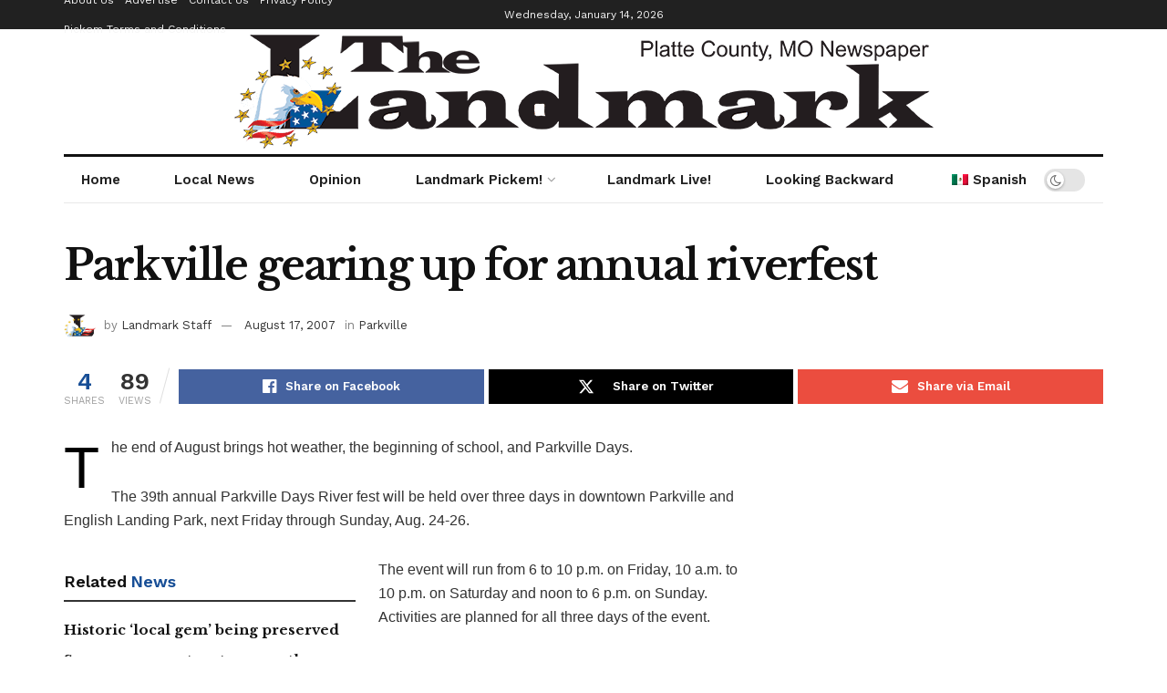

--- FILE ---
content_type: text/html; charset=UTF-8
request_url: https://plattecountylandmark.com/2007/08/17/parkville-gearing-up-for-annual-riverfest/
body_size: 31554
content:
<!doctype html>
<!--[if lt IE 7]> <html class="no-js lt-ie9 lt-ie8 lt-ie7" lang="en-US"> <![endif]-->
<!--[if IE 7]>    <html class="no-js lt-ie9 lt-ie8" lang="en-US"> <![endif]-->
<!--[if IE 8]>    <html class="no-js lt-ie9" lang="en-US"> <![endif]-->
<!--[if IE 9]>    <html class="no-js lt-ie10" lang="en-US"> <![endif]-->
<!--[if gt IE 8]><!--> <html class="no-js" lang="en-US"> <!--<![endif]-->
<head>
    <meta http-equiv="Content-Type" content="text/html; charset=UTF-8" />
    <meta name='viewport' content='width=device-width, initial-scale=1, user-scalable=yes' />
    <link rel="profile" href="http://gmpg.org/xfn/11" />
    <link rel="pingback" href="https://plattecountylandmark.com/xmlrpc.php" />
    <meta name='robots' content='index, follow, max-image-preview:large, max-snippet:-1, max-video-preview:-1' />
			<script type="text/javascript">
			  var jnews_ajax_url = '/?ajax-request=jnews'
			</script>
			<script type="text/javascript">;window.jnews=window.jnews||{},window.jnews.library=window.jnews.library||{},window.jnews.library=function(){"use strict";var e=this;e.win=window,e.doc=document,e.noop=function(){},e.globalBody=e.doc.getElementsByTagName("body")[0],e.globalBody=e.globalBody?e.globalBody:e.doc,e.win.jnewsDataStorage=e.win.jnewsDataStorage||{_storage:new WeakMap,put:function(e,t,n){this._storage.has(e)||this._storage.set(e,new Map),this._storage.get(e).set(t,n)},get:function(e,t){return this._storage.get(e).get(t)},has:function(e,t){return this._storage.has(e)&&this._storage.get(e).has(t)},remove:function(e,t){var n=this._storage.get(e).delete(t);return 0===!this._storage.get(e).size&&this._storage.delete(e),n}},e.windowWidth=function(){return e.win.innerWidth||e.docEl.clientWidth||e.globalBody.clientWidth},e.windowHeight=function(){return e.win.innerHeight||e.docEl.clientHeight||e.globalBody.clientHeight},e.requestAnimationFrame=e.win.requestAnimationFrame||e.win.webkitRequestAnimationFrame||e.win.mozRequestAnimationFrame||e.win.msRequestAnimationFrame||window.oRequestAnimationFrame||function(e){return setTimeout(e,1e3/60)},e.cancelAnimationFrame=e.win.cancelAnimationFrame||e.win.webkitCancelAnimationFrame||e.win.webkitCancelRequestAnimationFrame||e.win.mozCancelAnimationFrame||e.win.msCancelRequestAnimationFrame||e.win.oCancelRequestAnimationFrame||function(e){clearTimeout(e)},e.classListSupport="classList"in document.createElement("_"),e.hasClass=e.classListSupport?function(e,t){return e.classList.contains(t)}:function(e,t){return e.className.indexOf(t)>=0},e.addClass=e.classListSupport?function(t,n){e.hasClass(t,n)||t.classList.add(n)}:function(t,n){e.hasClass(t,n)||(t.className+=" "+n)},e.removeClass=e.classListSupport?function(t,n){e.hasClass(t,n)&&t.classList.remove(n)}:function(t,n){e.hasClass(t,n)&&(t.className=t.className.replace(n,""))},e.objKeys=function(e){var t=[];for(var n in e)Object.prototype.hasOwnProperty.call(e,n)&&t.push(n);return t},e.isObjectSame=function(e,t){var n=!0;return JSON.stringify(e)!==JSON.stringify(t)&&(n=!1),n},e.extend=function(){for(var e,t,n,o=arguments[0]||{},i=1,a=arguments.length;i<a;i++)if(null!==(e=arguments[i]))for(t in e)o!==(n=e[t])&&void 0!==n&&(o[t]=n);return o},e.dataStorage=e.win.jnewsDataStorage,e.isVisible=function(e){return 0!==e.offsetWidth&&0!==e.offsetHeight||e.getBoundingClientRect().length},e.getHeight=function(e){return e.offsetHeight||e.clientHeight||e.getBoundingClientRect().height},e.getWidth=function(e){return e.offsetWidth||e.clientWidth||e.getBoundingClientRect().width},e.supportsPassive=!1;try{var t=Object.defineProperty({},"passive",{get:function(){e.supportsPassive=!0}});"createEvent"in e.doc?e.win.addEventListener("test",null,t):"fireEvent"in e.doc&&e.win.attachEvent("test",null)}catch(e){}e.passiveOption=!!e.supportsPassive&&{passive:!0},e.setStorage=function(e,t){e="jnews-"+e;var n={expired:Math.floor(((new Date).getTime()+432e5)/1e3)};t=Object.assign(n,t);localStorage.setItem(e,JSON.stringify(t))},e.getStorage=function(e){e="jnews-"+e;var t=localStorage.getItem(e);return null!==t&&0<t.length?JSON.parse(localStorage.getItem(e)):{}},e.expiredStorage=function(){var t,n="jnews-";for(var o in localStorage)o.indexOf(n)>-1&&"undefined"!==(t=e.getStorage(o.replace(n,""))).expired&&t.expired<Math.floor((new Date).getTime()/1e3)&&localStorage.removeItem(o)},e.addEvents=function(t,n,o){for(var i in n){var a=["touchstart","touchmove"].indexOf(i)>=0&&!o&&e.passiveOption;"createEvent"in e.doc?t.addEventListener(i,n[i],a):"fireEvent"in e.doc&&t.attachEvent("on"+i,n[i])}},e.removeEvents=function(t,n){for(var o in n)"createEvent"in e.doc?t.removeEventListener(o,n[o]):"fireEvent"in e.doc&&t.detachEvent("on"+o,n[o])},e.triggerEvents=function(t,n,o){var i;o=o||{detail:null};return"createEvent"in e.doc?(!(i=e.doc.createEvent("CustomEvent")||new CustomEvent(n)).initCustomEvent||i.initCustomEvent(n,!0,!1,o),void t.dispatchEvent(i)):"fireEvent"in e.doc?((i=e.doc.createEventObject()).eventType=n,void t.fireEvent("on"+i.eventType,i)):void 0},e.getParents=function(t,n){void 0===n&&(n=e.doc);for(var o=[],i=t.parentNode,a=!1;!a;)if(i){var r=i;r.querySelectorAll(n).length?a=!0:(o.push(r),i=r.parentNode)}else o=[],a=!0;return o},e.forEach=function(e,t,n){for(var o=0,i=e.length;o<i;o++)t.call(n,e[o],o)},e.getText=function(e){return e.innerText||e.textContent},e.setText=function(e,t){var n="object"==typeof t?t.innerText||t.textContent:t;e.innerText&&(e.innerText=n),e.textContent&&(e.textContent=n)},e.httpBuildQuery=function(t){return e.objKeys(t).reduce(function t(n){var o=arguments.length>1&&void 0!==arguments[1]?arguments[1]:null;return function(i,a){var r=n[a];a=encodeURIComponent(a);var s=o?"".concat(o,"[").concat(a,"]"):a;return null==r||"function"==typeof r?(i.push("".concat(s,"=")),i):["number","boolean","string"].includes(typeof r)?(i.push("".concat(s,"=").concat(encodeURIComponent(r))),i):(i.push(e.objKeys(r).reduce(t(r,s),[]).join("&")),i)}}(t),[]).join("&")},e.get=function(t,n,o,i){return o="function"==typeof o?o:e.noop,e.ajax("GET",t,n,o,i)},e.post=function(t,n,o,i){return o="function"==typeof o?o:e.noop,e.ajax("POST",t,n,o,i)},e.ajax=function(t,n,o,i,a){var r=new XMLHttpRequest,s=n,c=e.httpBuildQuery(o);if(t=-1!=["GET","POST"].indexOf(t)?t:"GET",r.open(t,s+("GET"==t?"?"+c:""),!0),"POST"==t&&r.setRequestHeader("Content-type","application/x-www-form-urlencoded"),r.setRequestHeader("X-Requested-With","XMLHttpRequest"),r.onreadystatechange=function(){4===r.readyState&&200<=r.status&&300>r.status&&"function"==typeof i&&i.call(void 0,r.response)},void 0!==a&&!a){return{xhr:r,send:function(){r.send("POST"==t?c:null)}}}return r.send("POST"==t?c:null),{xhr:r}},e.scrollTo=function(t,n,o){function i(e,t,n){this.start=this.position(),this.change=e-this.start,this.currentTime=0,this.increment=20,this.duration=void 0===n?500:n,this.callback=t,this.finish=!1,this.animateScroll()}return Math.easeInOutQuad=function(e,t,n,o){return(e/=o/2)<1?n/2*e*e+t:-n/2*(--e*(e-2)-1)+t},i.prototype.stop=function(){this.finish=!0},i.prototype.move=function(t){e.doc.documentElement.scrollTop=t,e.globalBody.parentNode.scrollTop=t,e.globalBody.scrollTop=t},i.prototype.position=function(){return e.doc.documentElement.scrollTop||e.globalBody.parentNode.scrollTop||e.globalBody.scrollTop},i.prototype.animateScroll=function(){this.currentTime+=this.increment;var t=Math.easeInOutQuad(this.currentTime,this.start,this.change,this.duration);this.move(t),this.currentTime<this.duration&&!this.finish?e.requestAnimationFrame.call(e.win,this.animateScroll.bind(this)):this.callback&&"function"==typeof this.callback&&this.callback()},new i(t,n,o)},e.unwrap=function(t){var n,o=t;e.forEach(t,(function(e,t){n?n+=e:n=e})),o.replaceWith(n)},e.performance={start:function(e){performance.mark(e+"Start")},stop:function(e){performance.mark(e+"End"),performance.measure(e,e+"Start",e+"End")}},e.fps=function(){var t=0,n=0,o=0;!function(){var i=t=0,a=0,r=0,s=document.getElementById("fpsTable"),c=function(t){void 0===document.getElementsByTagName("body")[0]?e.requestAnimationFrame.call(e.win,(function(){c(t)})):document.getElementsByTagName("body")[0].appendChild(t)};null===s&&((s=document.createElement("div")).style.position="fixed",s.style.top="120px",s.style.left="10px",s.style.width="100px",s.style.height="20px",s.style.border="1px solid black",s.style.fontSize="11px",s.style.zIndex="100000",s.style.backgroundColor="white",s.id="fpsTable",c(s));var l=function(){o++,n=Date.now(),(a=(o/(r=(n-t)/1e3)).toPrecision(2))!=i&&(i=a,s.innerHTML=i+"fps"),1<r&&(t=n,o=0),e.requestAnimationFrame.call(e.win,l)};l()}()},e.instr=function(e,t){for(var n=0;n<t.length;n++)if(-1!==e.toLowerCase().indexOf(t[n].toLowerCase()))return!0},e.winLoad=function(t,n){function o(o){if("complete"===e.doc.readyState||"interactive"===e.doc.readyState)return!o||n?setTimeout(t,n||1):t(o),1}o()||e.addEvents(e.win,{load:o})},e.docReady=function(t,n){function o(o){if("complete"===e.doc.readyState||"interactive"===e.doc.readyState)return!o||n?setTimeout(t,n||1):t(o),1}o()||e.addEvents(e.doc,{DOMContentLoaded:o})},e.fireOnce=function(){e.docReady((function(){e.assets=e.assets||[],e.assets.length&&(e.boot(),e.load_assets())}),50)},e.boot=function(){e.length&&e.doc.querySelectorAll("style[media]").forEach((function(e){"not all"==e.getAttribute("media")&&e.removeAttribute("media")}))},e.create_js=function(t,n){var o=e.doc.createElement("script");switch(o.setAttribute("src",t),n){case"defer":o.setAttribute("defer",!0);break;case"async":o.setAttribute("async",!0);break;case"deferasync":o.setAttribute("defer",!0),o.setAttribute("async",!0)}e.globalBody.appendChild(o)},e.load_assets=function(){"object"==typeof e.assets&&e.forEach(e.assets.slice(0),(function(t,n){var o="";t.defer&&(o+="defer"),t.async&&(o+="async"),e.create_js(t.url,o);var i=e.assets.indexOf(t);i>-1&&e.assets.splice(i,1)})),e.assets=jnewsoption.au_scripts=window.jnewsads=[]},e.setCookie=function(e,t,n){var o="";if(n){var i=new Date;i.setTime(i.getTime()+24*n*60*60*1e3),o="; expires="+i.toUTCString()}document.cookie=e+"="+(t||"")+o+"; path=/"},e.getCookie=function(e){for(var t=e+"=",n=document.cookie.split(";"),o=0;o<n.length;o++){for(var i=n[o];" "==i.charAt(0);)i=i.substring(1,i.length);if(0==i.indexOf(t))return i.substring(t.length,i.length)}return null},e.eraseCookie=function(e){document.cookie=e+"=; Path=/; Expires=Thu, 01 Jan 1970 00:00:01 GMT;"},e.docReady((function(){e.globalBody=e.globalBody==e.doc?e.doc.getElementsByTagName("body")[0]:e.globalBody,e.globalBody=e.globalBody?e.globalBody:e.doc})),e.winLoad((function(){e.winLoad((function(){var t=!1;if(void 0!==window.jnewsadmin)if(void 0!==window.file_version_checker){var n=e.objKeys(window.file_version_checker);n.length?n.forEach((function(e){t||"10.0.4"===window.file_version_checker[e]||(t=!0)})):t=!0}else t=!0;t&&(window.jnewsHelper.getMessage(),window.jnewsHelper.getNotice())}),2500)}))},window.jnews.library=new window.jnews.library;</script>
	<!-- This site is optimized with the Yoast SEO Premium plugin v24.9 (Yoast SEO v24.9) - https://yoast.com/wordpress/plugins/seo/ -->
	<title>Parkville gearing up for annual riverfest - The Platte County Landmark Newspaper</title>
	<link rel="canonical" href="https://plattecountylandmark.com/2007/08/17/parkville-gearing-up-for-annual-riverfest/" />
	<meta property="og:locale" content="en_US" />
	<meta property="og:type" content="article" />
	<meta property="og:title" content="Parkville gearing up for annual riverfest" />
	<meta property="og:description" content="The end of August brings hot weather, the beginning of school, and Parkville Days. The 39th annual Parkville Days River fest will be held over three days in downtown Parkville and English Landing Park, next Friday through Sunday, Aug. 24-26. RelatedNews Historic &#8216;local gem&#8217; being preserved Summer concerts set on courthouse lawn Parkville to decide [&hellip;]" />
	<meta property="og:url" content="https://plattecountylandmark.com/2007/08/17/parkville-gearing-up-for-annual-riverfest/" />
	<meta property="og:site_name" content="The Platte County Landmark Newspaper" />
	<meta property="article:publisher" content="https://www.facebook.com/PlatteCountyLandmark/" />
	<meta property="article:author" content="https://www.facebook.com/PlatteCountyLandmark/" />
	<meta property="article:published_time" content="2007-08-17T05:00:00+00:00" />
	<meta property="article:modified_time" content="2020-05-05T15:09:09+00:00" />
	<meta property="og:image" content="https://i0.wp.com/plattecountylandmark.com/wp-content/uploads/2020/05/Landmark-social-media-web-logo-circle.jpg?fit=640%2C640&ssl=1" />
	<meta property="og:image:width" content="640" />
	<meta property="og:image:height" content="640" />
	<meta property="og:image:type" content="image/jpeg" />
	<meta name="author" content="Landmark Staff" />
	<meta name="twitter:card" content="summary_large_image" />
	<meta name="twitter:creator" content="@ivanfoley" />
	<meta name="twitter:site" content="@ivanfoley" />
	<meta name="twitter:label1" content="Written by" />
	<meta name="twitter:data1" content="Landmark Staff" />
	<meta name="twitter:label2" content="Est. reading time" />
	<meta name="twitter:data2" content="2 minutes" />
	<script type="application/ld+json" class="yoast-schema-graph">{"@context":"https://schema.org","@graph":[{"@type":"Article","@id":"https://plattecountylandmark.com/2007/08/17/parkville-gearing-up-for-annual-riverfest/#article","isPartOf":{"@id":"https://plattecountylandmark.com/2007/08/17/parkville-gearing-up-for-annual-riverfest/"},"author":{"name":"Landmark Staff","@id":"https://plattecountylandmark.com/#/schema/person/b386df8159b374bd5fd58c423122d282"},"headline":"Parkville gearing up for annual riverfest","datePublished":"2007-08-17T05:00:00+00:00","dateModified":"2020-05-05T15:09:09+00:00","mainEntityOfPage":{"@id":"https://plattecountylandmark.com/2007/08/17/parkville-gearing-up-for-annual-riverfest/"},"wordCount":489,"publisher":{"@id":"https://plattecountylandmark.com/#organization"},"keywords":["parkville","platte county"],"articleSection":["Parkville"],"inLanguage":"en-US"},{"@type":"WebPage","@id":"https://plattecountylandmark.com/2007/08/17/parkville-gearing-up-for-annual-riverfest/","url":"https://plattecountylandmark.com/2007/08/17/parkville-gearing-up-for-annual-riverfest/","name":"Parkville gearing up for annual riverfest - The Platte County Landmark Newspaper","isPartOf":{"@id":"https://plattecountylandmark.com/#website"},"datePublished":"2007-08-17T05:00:00+00:00","dateModified":"2020-05-05T15:09:09+00:00","breadcrumb":{"@id":"https://plattecountylandmark.com/2007/08/17/parkville-gearing-up-for-annual-riverfest/#breadcrumb"},"inLanguage":"en-US","potentialAction":[{"@type":"ReadAction","target":["https://plattecountylandmark.com/2007/08/17/parkville-gearing-up-for-annual-riverfest/"]}]},{"@type":"BreadcrumbList","@id":"https://plattecountylandmark.com/2007/08/17/parkville-gearing-up-for-annual-riverfest/#breadcrumb","itemListElement":[{"@type":"ListItem","position":1,"name":"Home","item":"https://plattecountylandmark.com/"},{"@type":"ListItem","position":2,"name":"Parkville gearing up for annual riverfest"}]},{"@type":"WebSite","@id":"https://plattecountylandmark.com/#website","url":"https://plattecountylandmark.com/","name":"The Platte County Landmark Newspaper","description":"&quot;The News You Need to Read&quot; for Platte County Missouri","publisher":{"@id":"https://plattecountylandmark.com/#organization"},"potentialAction":[{"@type":"SearchAction","target":{"@type":"EntryPoint","urlTemplate":"https://plattecountylandmark.com/?s={search_term_string}"},"query-input":{"@type":"PropertyValueSpecification","valueRequired":true,"valueName":"search_term_string"}}],"inLanguage":"en-US"},{"@type":"Organization","@id":"https://plattecountylandmark.com/#organization","name":"The Platte County Landmark Newspaper","url":"https://plattecountylandmark.com/","logo":{"@type":"ImageObject","inLanguage":"en-US","@id":"https://plattecountylandmark.com/#/schema/logo/image/","url":"https://i1.wp.com/plattecountylandmark.com/wp-content/uploads/2020/04/Landmark-small-web-logo-circle.png?fit=400%2C400&ssl=1","contentUrl":"https://i1.wp.com/plattecountylandmark.com/wp-content/uploads/2020/04/Landmark-small-web-logo-circle.png?fit=400%2C400&ssl=1","width":400,"height":400,"caption":"The Platte County Landmark Newspaper"},"image":{"@id":"https://plattecountylandmark.com/#/schema/logo/image/"},"sameAs":["https://www.facebook.com/PlatteCountyLandmark/","https://x.com/ivanfoley","https://www.youtube.com/channel/UCptF8sYR2rZSkCQOpkkk51A"]},{"@type":"Person","@id":"https://plattecountylandmark.com/#/schema/person/b386df8159b374bd5fd58c423122d282","name":"Landmark Staff","image":{"@type":"ImageObject","inLanguage":"en-US","@id":"https://plattecountylandmark.com/#/schema/person/image/","url":"https://i0.wp.com/plattecountylandmark.com/wp-content/uploads/2020/04/Landmark-small-web-logo-circle.png?resize=96%2C96&ssl=1","contentUrl":"https://i0.wp.com/plattecountylandmark.com/wp-content/uploads/2020/04/Landmark-small-web-logo-circle.png?resize=96%2C96&ssl=1","caption":"Landmark Staff"},"sameAs":["https://www.facebook.com/PlatteCountyLandmark/","https://x.com/ivanfoley"],"url":"https://plattecountylandmark.com/author/landmarkstaff/"}]}</script>
	<!-- / Yoast SEO Premium plugin. -->


<link rel='dns-prefetch' href='//stats.wp.com' />
<link rel='dns-prefetch' href='//fonts.googleapis.com' />
<link rel='preconnect' href='//i0.wp.com' />
<link rel='preconnect' href='https://fonts.gstatic.com' />
<link rel="alternate" type="application/rss+xml" title="The Platte County Landmark Newspaper &raquo; Feed" href="https://plattecountylandmark.com/feed/" />
<link rel="alternate" type="application/rss+xml" title="The Platte County Landmark Newspaper &raquo; Comments Feed" href="https://plattecountylandmark.com/comments/feed/" />
<link rel="alternate" type="application/rss+xml" title="The Platte County Landmark Newspaper &raquo; Parkville gearing up for annual riverfest Comments Feed" href="https://plattecountylandmark.com/2007/08/17/parkville-gearing-up-for-annual-riverfest/feed/" />
<link rel="alternate" title="oEmbed (JSON)" type="application/json+oembed" href="https://plattecountylandmark.com/wp-json/oembed/1.0/embed?url=https%3A%2F%2Fplattecountylandmark.com%2F2007%2F08%2F17%2Fparkville-gearing-up-for-annual-riverfest%2F" />
<link rel="alternate" title="oEmbed (XML)" type="text/xml+oembed" href="https://plattecountylandmark.com/wp-json/oembed/1.0/embed?url=https%3A%2F%2Fplattecountylandmark.com%2F2007%2F08%2F17%2Fparkville-gearing-up-for-annual-riverfest%2F&#038;format=xml" />
<style id='wp-img-auto-sizes-contain-inline-css' type='text/css'>
img:is([sizes=auto i],[sizes^="auto," i]){contain-intrinsic-size:3000px 1500px}
/*# sourceURL=wp-img-auto-sizes-contain-inline-css */
</style>
<link rel='stylesheet' id='bdt-uikit-css' href='https://plattecountylandmark.com/wp-content/plugins/bdthemes-element-pack/assets/css/bdt-uikit.css?ver=3.15.1' type='text/css' media='all' />
<link rel='stylesheet' id='ep-helper-css' href='https://plattecountylandmark.com/wp-content/plugins/bdthemes-element-pack/assets/css/ep-helper.css?ver=7.3.1' type='text/css' media='all' />
<style id='wp-emoji-styles-inline-css' type='text/css'>

	img.wp-smiley, img.emoji {
		display: inline !important;
		border: none !important;
		box-shadow: none !important;
		height: 1em !important;
		width: 1em !important;
		margin: 0 0.07em !important;
		vertical-align: -0.1em !important;
		background: none !important;
		padding: 0 !important;
	}
/*# sourceURL=wp-emoji-styles-inline-css */
</style>
<link rel='stylesheet' id='wp-block-library-css' href='https://plattecountylandmark.com/wp-includes/css/dist/block-library/style.min.css?ver=6.9' type='text/css' media='all' />
<style id='global-styles-inline-css' type='text/css'>
:root{--wp--preset--aspect-ratio--square: 1;--wp--preset--aspect-ratio--4-3: 4/3;--wp--preset--aspect-ratio--3-4: 3/4;--wp--preset--aspect-ratio--3-2: 3/2;--wp--preset--aspect-ratio--2-3: 2/3;--wp--preset--aspect-ratio--16-9: 16/9;--wp--preset--aspect-ratio--9-16: 9/16;--wp--preset--color--black: #000000;--wp--preset--color--cyan-bluish-gray: #abb8c3;--wp--preset--color--white: #ffffff;--wp--preset--color--pale-pink: #f78da7;--wp--preset--color--vivid-red: #cf2e2e;--wp--preset--color--luminous-vivid-orange: #ff6900;--wp--preset--color--luminous-vivid-amber: #fcb900;--wp--preset--color--light-green-cyan: #7bdcb5;--wp--preset--color--vivid-green-cyan: #00d084;--wp--preset--color--pale-cyan-blue: #8ed1fc;--wp--preset--color--vivid-cyan-blue: #0693e3;--wp--preset--color--vivid-purple: #9b51e0;--wp--preset--gradient--vivid-cyan-blue-to-vivid-purple: linear-gradient(135deg,rgb(6,147,227) 0%,rgb(155,81,224) 100%);--wp--preset--gradient--light-green-cyan-to-vivid-green-cyan: linear-gradient(135deg,rgb(122,220,180) 0%,rgb(0,208,130) 100%);--wp--preset--gradient--luminous-vivid-amber-to-luminous-vivid-orange: linear-gradient(135deg,rgb(252,185,0) 0%,rgb(255,105,0) 100%);--wp--preset--gradient--luminous-vivid-orange-to-vivid-red: linear-gradient(135deg,rgb(255,105,0) 0%,rgb(207,46,46) 100%);--wp--preset--gradient--very-light-gray-to-cyan-bluish-gray: linear-gradient(135deg,rgb(238,238,238) 0%,rgb(169,184,195) 100%);--wp--preset--gradient--cool-to-warm-spectrum: linear-gradient(135deg,rgb(74,234,220) 0%,rgb(151,120,209) 20%,rgb(207,42,186) 40%,rgb(238,44,130) 60%,rgb(251,105,98) 80%,rgb(254,248,76) 100%);--wp--preset--gradient--blush-light-purple: linear-gradient(135deg,rgb(255,206,236) 0%,rgb(152,150,240) 100%);--wp--preset--gradient--blush-bordeaux: linear-gradient(135deg,rgb(254,205,165) 0%,rgb(254,45,45) 50%,rgb(107,0,62) 100%);--wp--preset--gradient--luminous-dusk: linear-gradient(135deg,rgb(255,203,112) 0%,rgb(199,81,192) 50%,rgb(65,88,208) 100%);--wp--preset--gradient--pale-ocean: linear-gradient(135deg,rgb(255,245,203) 0%,rgb(182,227,212) 50%,rgb(51,167,181) 100%);--wp--preset--gradient--electric-grass: linear-gradient(135deg,rgb(202,248,128) 0%,rgb(113,206,126) 100%);--wp--preset--gradient--midnight: linear-gradient(135deg,rgb(2,3,129) 0%,rgb(40,116,252) 100%);--wp--preset--font-size--small: 13px;--wp--preset--font-size--medium: 20px;--wp--preset--font-size--large: 36px;--wp--preset--font-size--x-large: 42px;--wp--preset--spacing--20: 0.44rem;--wp--preset--spacing--30: 0.67rem;--wp--preset--spacing--40: 1rem;--wp--preset--spacing--50: 1.5rem;--wp--preset--spacing--60: 2.25rem;--wp--preset--spacing--70: 3.38rem;--wp--preset--spacing--80: 5.06rem;--wp--preset--shadow--natural: 6px 6px 9px rgba(0, 0, 0, 0.2);--wp--preset--shadow--deep: 12px 12px 50px rgba(0, 0, 0, 0.4);--wp--preset--shadow--sharp: 6px 6px 0px rgba(0, 0, 0, 0.2);--wp--preset--shadow--outlined: 6px 6px 0px -3px rgb(255, 255, 255), 6px 6px rgb(0, 0, 0);--wp--preset--shadow--crisp: 6px 6px 0px rgb(0, 0, 0);}:where(.is-layout-flex){gap: 0.5em;}:where(.is-layout-grid){gap: 0.5em;}body .is-layout-flex{display: flex;}.is-layout-flex{flex-wrap: wrap;align-items: center;}.is-layout-flex > :is(*, div){margin: 0;}body .is-layout-grid{display: grid;}.is-layout-grid > :is(*, div){margin: 0;}:where(.wp-block-columns.is-layout-flex){gap: 2em;}:where(.wp-block-columns.is-layout-grid){gap: 2em;}:where(.wp-block-post-template.is-layout-flex){gap: 1.25em;}:where(.wp-block-post-template.is-layout-grid){gap: 1.25em;}.has-black-color{color: var(--wp--preset--color--black) !important;}.has-cyan-bluish-gray-color{color: var(--wp--preset--color--cyan-bluish-gray) !important;}.has-white-color{color: var(--wp--preset--color--white) !important;}.has-pale-pink-color{color: var(--wp--preset--color--pale-pink) !important;}.has-vivid-red-color{color: var(--wp--preset--color--vivid-red) !important;}.has-luminous-vivid-orange-color{color: var(--wp--preset--color--luminous-vivid-orange) !important;}.has-luminous-vivid-amber-color{color: var(--wp--preset--color--luminous-vivid-amber) !important;}.has-light-green-cyan-color{color: var(--wp--preset--color--light-green-cyan) !important;}.has-vivid-green-cyan-color{color: var(--wp--preset--color--vivid-green-cyan) !important;}.has-pale-cyan-blue-color{color: var(--wp--preset--color--pale-cyan-blue) !important;}.has-vivid-cyan-blue-color{color: var(--wp--preset--color--vivid-cyan-blue) !important;}.has-vivid-purple-color{color: var(--wp--preset--color--vivid-purple) !important;}.has-black-background-color{background-color: var(--wp--preset--color--black) !important;}.has-cyan-bluish-gray-background-color{background-color: var(--wp--preset--color--cyan-bluish-gray) !important;}.has-white-background-color{background-color: var(--wp--preset--color--white) !important;}.has-pale-pink-background-color{background-color: var(--wp--preset--color--pale-pink) !important;}.has-vivid-red-background-color{background-color: var(--wp--preset--color--vivid-red) !important;}.has-luminous-vivid-orange-background-color{background-color: var(--wp--preset--color--luminous-vivid-orange) !important;}.has-luminous-vivid-amber-background-color{background-color: var(--wp--preset--color--luminous-vivid-amber) !important;}.has-light-green-cyan-background-color{background-color: var(--wp--preset--color--light-green-cyan) !important;}.has-vivid-green-cyan-background-color{background-color: var(--wp--preset--color--vivid-green-cyan) !important;}.has-pale-cyan-blue-background-color{background-color: var(--wp--preset--color--pale-cyan-blue) !important;}.has-vivid-cyan-blue-background-color{background-color: var(--wp--preset--color--vivid-cyan-blue) !important;}.has-vivid-purple-background-color{background-color: var(--wp--preset--color--vivid-purple) !important;}.has-black-border-color{border-color: var(--wp--preset--color--black) !important;}.has-cyan-bluish-gray-border-color{border-color: var(--wp--preset--color--cyan-bluish-gray) !important;}.has-white-border-color{border-color: var(--wp--preset--color--white) !important;}.has-pale-pink-border-color{border-color: var(--wp--preset--color--pale-pink) !important;}.has-vivid-red-border-color{border-color: var(--wp--preset--color--vivid-red) !important;}.has-luminous-vivid-orange-border-color{border-color: var(--wp--preset--color--luminous-vivid-orange) !important;}.has-luminous-vivid-amber-border-color{border-color: var(--wp--preset--color--luminous-vivid-amber) !important;}.has-light-green-cyan-border-color{border-color: var(--wp--preset--color--light-green-cyan) !important;}.has-vivid-green-cyan-border-color{border-color: var(--wp--preset--color--vivid-green-cyan) !important;}.has-pale-cyan-blue-border-color{border-color: var(--wp--preset--color--pale-cyan-blue) !important;}.has-vivid-cyan-blue-border-color{border-color: var(--wp--preset--color--vivid-cyan-blue) !important;}.has-vivid-purple-border-color{border-color: var(--wp--preset--color--vivid-purple) !important;}.has-vivid-cyan-blue-to-vivid-purple-gradient-background{background: var(--wp--preset--gradient--vivid-cyan-blue-to-vivid-purple) !important;}.has-light-green-cyan-to-vivid-green-cyan-gradient-background{background: var(--wp--preset--gradient--light-green-cyan-to-vivid-green-cyan) !important;}.has-luminous-vivid-amber-to-luminous-vivid-orange-gradient-background{background: var(--wp--preset--gradient--luminous-vivid-amber-to-luminous-vivid-orange) !important;}.has-luminous-vivid-orange-to-vivid-red-gradient-background{background: var(--wp--preset--gradient--luminous-vivid-orange-to-vivid-red) !important;}.has-very-light-gray-to-cyan-bluish-gray-gradient-background{background: var(--wp--preset--gradient--very-light-gray-to-cyan-bluish-gray) !important;}.has-cool-to-warm-spectrum-gradient-background{background: var(--wp--preset--gradient--cool-to-warm-spectrum) !important;}.has-blush-light-purple-gradient-background{background: var(--wp--preset--gradient--blush-light-purple) !important;}.has-blush-bordeaux-gradient-background{background: var(--wp--preset--gradient--blush-bordeaux) !important;}.has-luminous-dusk-gradient-background{background: var(--wp--preset--gradient--luminous-dusk) !important;}.has-pale-ocean-gradient-background{background: var(--wp--preset--gradient--pale-ocean) !important;}.has-electric-grass-gradient-background{background: var(--wp--preset--gradient--electric-grass) !important;}.has-midnight-gradient-background{background: var(--wp--preset--gradient--midnight) !important;}.has-small-font-size{font-size: var(--wp--preset--font-size--small) !important;}.has-medium-font-size{font-size: var(--wp--preset--font-size--medium) !important;}.has-large-font-size{font-size: var(--wp--preset--font-size--large) !important;}.has-x-large-font-size{font-size: var(--wp--preset--font-size--x-large) !important;}
/*# sourceURL=global-styles-inline-css */
</style>

<style id='classic-theme-styles-inline-css' type='text/css'>
/*! This file is auto-generated */
.wp-block-button__link{color:#fff;background-color:#32373c;border-radius:9999px;box-shadow:none;text-decoration:none;padding:calc(.667em + 2px) calc(1.333em + 2px);font-size:1.125em}.wp-block-file__button{background:#32373c;color:#fff;text-decoration:none}
/*# sourceURL=/wp-includes/css/classic-themes.min.css */
</style>
<link rel='stylesheet' id='mpp_gutenberg-css' href='https://plattecountylandmark.com/wp-content/plugins/metronet-profile-picture/dist/blocks.style.build.css?ver=2.6.3' type='text/css' media='all' />
<link rel='stylesheet' id='bg-shce-genericons-css' href='https://plattecountylandmark.com/wp-content/plugins/show-hidecollapse-expand/assets/css/genericons/genericons.css?ver=6.9' type='text/css' media='all' />
<link rel='stylesheet' id='bg-show-hide-css' href='https://plattecountylandmark.com/wp-content/plugins/show-hidecollapse-expand/assets/css/bg-show-hide.css?ver=6.9' type='text/css' media='all' />
<link rel='stylesheet' id='sp-styles-css' href='https://plattecountylandmark.com/wp-content/plugins/sports-pickem//css/style.css?ver=6.9' type='text/css' media='all' />
<link rel='stylesheet' id='sp-styles-team-images-css' href='https://plattecountylandmark.com/wp-content/plugins/sports-pickem//css/team-images.css?ver=6.9' type='text/css' media='all' />
<link rel='stylesheet' id='sp-styles-leagues-css' href='https://plattecountylandmark.com/wp-content/plugins/sports-pickem//css/league-2022.css?ver=6.9' type='text/css' media='all' />
<link rel='stylesheet' id='sp-slick-css' href='https://plattecountylandmark.com/wp-content/plugins/sports-pickem//css/slick.css?ver=6.9' type='text/css' media='all' />
<link rel='stylesheet' id='taxonomy-image-plugin-public-css' href='https://plattecountylandmark.com/wp-content/plugins/taxonomy-images/css/style.css?ver=0.9.6' type='text/css' media='screen' />
<link rel='stylesheet' id='trp-language-switcher-style-css' href='https://plattecountylandmark.com/wp-content/plugins/translatepress-multilingual/assets/css/trp-language-switcher.css?ver=2.9.11' type='text/css' media='all' />
<link rel='stylesheet' id='if-menu-site-css-css' href='https://plattecountylandmark.com/wp-content/plugins/if-menu/assets/if-menu-site.css?ver=6.9' type='text/css' media='all' />
<link rel='stylesheet' id='js_composer_front-css' href='https://plattecountylandmark.com/wp-content/plugins/js_composer/assets/css/js_composer.min.css?ver=8.2' type='text/css' media='all' />
<link rel='stylesheet' id='elementor-frontend-css' href='https://plattecountylandmark.com/wp-content/plugins/elementor/assets/css/frontend.min.css?ver=3.28.3' type='text/css' media='all' />
<style id='akismet-widget-style-inline-css' type='text/css'>

			.a-stats {
				--akismet-color-mid-green: #357b49;
				--akismet-color-white: #fff;
				--akismet-color-light-grey: #f6f7f7;

				max-width: 350px;
				width: auto;
			}

			.a-stats * {
				all: unset;
				box-sizing: border-box;
			}

			.a-stats strong {
				font-weight: 600;
			}

			.a-stats a.a-stats__link,
			.a-stats a.a-stats__link:visited,
			.a-stats a.a-stats__link:active {
				background: var(--akismet-color-mid-green);
				border: none;
				box-shadow: none;
				border-radius: 8px;
				color: var(--akismet-color-white);
				cursor: pointer;
				display: block;
				font-family: -apple-system, BlinkMacSystemFont, 'Segoe UI', 'Roboto', 'Oxygen-Sans', 'Ubuntu', 'Cantarell', 'Helvetica Neue', sans-serif;
				font-weight: 500;
				padding: 12px;
				text-align: center;
				text-decoration: none;
				transition: all 0.2s ease;
			}

			/* Extra specificity to deal with TwentyTwentyOne focus style */
			.widget .a-stats a.a-stats__link:focus {
				background: var(--akismet-color-mid-green);
				color: var(--akismet-color-white);
				text-decoration: none;
			}

			.a-stats a.a-stats__link:hover {
				filter: brightness(110%);
				box-shadow: 0 4px 12px rgba(0, 0, 0, 0.06), 0 0 2px rgba(0, 0, 0, 0.16);
			}

			.a-stats .count {
				color: var(--akismet-color-white);
				display: block;
				font-size: 1.5em;
				line-height: 1.4;
				padding: 0 13px;
				white-space: nowrap;
			}
		
/*# sourceURL=akismet-widget-style-inline-css */
</style>
<link rel='stylesheet' id='jeg_customizer_font-css' href='//fonts.googleapis.com/css?family=Work+Sans%3Aregular%2C600%7CLibre+Baskerville%3Aregular%2Citalic%2C700&#038;display=swap&#038;ver=1.3.0' type='text/css' media='all' />
<link rel='stylesheet' id='tablepress-default-css' href='https://plattecountylandmark.com/wp-content/tablepress-combined.min.css?ver=12' type='text/css' media='all' />
<link rel='stylesheet' id='jnews-frontend-css' href='https://plattecountylandmark.com/wp-content/themes/jnews/assets/dist/frontend.min.css?ver=11.6.11' type='text/css' media='all' />
<link rel='stylesheet' id='jnews-js-composer-css' href='https://plattecountylandmark.com/wp-content/themes/jnews/assets/css/js-composer-frontend.css?ver=11.6.11' type='text/css' media='all' />
<link rel='stylesheet' id='jnews-elementor-css' href='https://plattecountylandmark.com/wp-content/themes/jnews/assets/css/elementor-frontend.css?ver=11.6.11' type='text/css' media='all' />
<link rel='stylesheet' id='jnews-style-css' href='https://plattecountylandmark.com/wp-content/themes/jnews/style.css?ver=11.6.11' type='text/css' media='all' />
<link rel='stylesheet' id='jnews-darkmode-css' href='https://plattecountylandmark.com/wp-content/themes/jnews/assets/css/darkmode.css?ver=11.6.11' type='text/css' media='all' />
<link rel='stylesheet' id='jnews-scheme-css' href='https://plattecountylandmark.com/wp-content/themes/jnews/data/import/newspaper/scheme.css?ver=11.6.11' type='text/css' media='all' />
<link rel='stylesheet' id='__EPYT__style-css' href='https://plattecountylandmark.com/wp-content/plugins/youtube-embed-plus/styles/ytprefs.min.css?ver=14.2.2' type='text/css' media='all' />
<style id='__EPYT__style-inline-css' type='text/css'>

                .epyt-gallery-thumb {
                        width: 33.333%;
                }
                
/*# sourceURL=__EPYT__style-inline-css */
</style>
<link rel='stylesheet' id='jnews-social-login-style-css' href='https://plattecountylandmark.com/wp-content/plugins/jnews-social-login/assets/css/plugin.css?ver=11.0.4' type='text/css' media='all' />
<link rel='stylesheet' id='jnews-select-share-css' href='https://plattecountylandmark.com/wp-content/plugins/jnews-social-share/assets/css/plugin.css' type='text/css' media='all' />
<link rel='stylesheet' id='jnews-weather-style-css' href='https://plattecountylandmark.com/wp-content/plugins/jnews-weather/assets/css/plugin.css?ver=11.0.2' type='text/css' media='all' />
<link rel='stylesheet' id='wppb_stylesheet-css' href='https://plattecountylandmark.com/wp-content/plugins/profile-builder/assets/css/style-front-end.css?ver=3.13.7' type='text/css' media='all' />
<script type="text/javascript">
            window._nslDOMReady = function (callback) {
                if ( document.readyState === "complete" || document.readyState === "interactive" ) {
                    callback();
                } else {
                    document.addEventListener( "DOMContentLoaded", callback );
                }
            };
            </script><script type="text/javascript" src="https://plattecountylandmark.com/wp-includes/js/jquery/jquery.min.js?ver=3.7.1" id="jquery-core-js"></script>
<script type="text/javascript" src="https://plattecountylandmark.com/wp-includes/js/jquery/jquery-migrate.min.js?ver=3.4.1" id="jquery-migrate-js"></script>
<script type="text/javascript" src="//plattecountylandmark.com/wp-content/plugins/revslider/sr6/assets/js/rbtools.min.js?ver=6.7.21" async id="tp-tools-js"></script>
<script type="text/javascript" src="//plattecountylandmark.com/wp-content/plugins/revslider/sr6/assets/js/rs6.min.js?ver=6.7.21" async id="revmin-js"></script>
<script type="text/javascript" src="https://plattecountylandmark.com/wp-content/plugins/sports-pickem/js/jquery.plugin.min.js?ver=6.9" id="sp-plugins-js-js"></script>
<script type="text/javascript" src="https://plattecountylandmark.com/wp-content/plugins/sports-pickem/js/jquery.jclock.js?ver=6.9" id="sp-clock-js-js"></script>
<script type="text/javascript" src="https://plattecountylandmark.com/wp-content/plugins/sports-pickem/js/jquery.countdown.min.js?ver=6.9" id="sp-countdown-js-js"></script>
<script type="text/javascript" src="https://plattecountylandmark.com/wp-content/plugins/sports-pickem/js/slick.min.js?ver=6.9" id="sp-slick-js-js"></script>
<script type="text/javascript" src="https://plattecountylandmark.com/wp-content/plugins/sports-pickem/js/jsonpath.js?ver=6.9" id="sp-jsonpath-js-js"></script>
<script type="text/javascript" id="sp-main-js-js-extra">
/* <![CDATA[ */
var fetch_vars = {"sp_url":"https://plattecountylandmark.com/wp-admin/admin-ajax.php"};
//# sourceURL=sp-main-js-js-extra
/* ]]> */
</script>
<script type="text/javascript" src="https://plattecountylandmark.com/wp-content/plugins/sports-pickem/js/main.js?ver=6.9" id="sp-main-js-js"></script>
<script type="text/javascript" id="__ytprefs__-js-extra">
/* <![CDATA[ */
var _EPYT_ = {"ajaxurl":"https://plattecountylandmark.com/wp-admin/admin-ajax.php","security":"055f9b8acb","gallery_scrolloffset":"20","eppathtoscripts":"https://plattecountylandmark.com/wp-content/plugins/youtube-embed-plus/scripts/","eppath":"https://plattecountylandmark.com/wp-content/plugins/youtube-embed-plus/","epresponsiveselector":"[\"iframe.__youtube_prefs__\",\"iframe[src*='youtube.com']\",\"iframe[src*='youtube-nocookie.com']\",\"iframe[data-ep-src*='youtube.com']\",\"iframe[data-ep-src*='youtube-nocookie.com']\",\"iframe[data-ep-gallerysrc*='youtube.com']\"]","epdovol":"1","version":"14.2.2","evselector":"iframe.__youtube_prefs__[src], iframe[src*=\"youtube.com/embed/\"], iframe[src*=\"youtube-nocookie.com/embed/\"]","ajax_compat":"","maxres_facade":"eager","ytapi_load":"light","pause_others":"","stopMobileBuffer":"1","facade_mode":"","not_live_on_channel":""};
//# sourceURL=__ytprefs__-js-extra
/* ]]> */
</script>
<script type="text/javascript" src="https://plattecountylandmark.com/wp-content/plugins/youtube-embed-plus/scripts/ytprefs.min.js?ver=14.2.2" id="__ytprefs__-js"></script>
<script></script><link rel="https://api.w.org/" href="https://plattecountylandmark.com/wp-json/" /><link rel="alternate" title="JSON" type="application/json" href="https://plattecountylandmark.com/wp-json/wp/v2/posts/5034" /><link rel="EditURI" type="application/rsd+xml" title="RSD" href="https://plattecountylandmark.com/xmlrpc.php?rsd" />
<meta name="generator" content="WordPress 6.9" />
<link rel='shortlink' href='https://plattecountylandmark.com/?p=5034' />
<link rel="alternate" hreflang="en-US" href="https://plattecountylandmark.com/2007/08/17/parkville-gearing-up-for-annual-riverfest/"/>
<link rel="alternate" hreflang="es-MX" href="https://plattecountylandmark.com/es/2007/08/17/parkville-gearing-up-for-annual-riverfest/"/>
<link rel="alternate" hreflang="en" href="https://plattecountylandmark.com/2007/08/17/parkville-gearing-up-for-annual-riverfest/"/>
<link rel="alternate" hreflang="es" href="https://plattecountylandmark.com/es/2007/08/17/parkville-gearing-up-for-annual-riverfest/"/>
	<style>img#wpstats{display:none}</style>
		<meta name="generator" content="Elementor 3.28.3; features: additional_custom_breakpoints, e_local_google_fonts; settings: css_print_method-external, google_font-enabled, font_display-auto">
			<style>
				.e-con.e-parent:nth-of-type(n+4):not(.e-lazyloaded):not(.e-no-lazyload),
				.e-con.e-parent:nth-of-type(n+4):not(.e-lazyloaded):not(.e-no-lazyload) * {
					background-image: none !important;
				}
				@media screen and (max-height: 1024px) {
					.e-con.e-parent:nth-of-type(n+3):not(.e-lazyloaded):not(.e-no-lazyload),
					.e-con.e-parent:nth-of-type(n+3):not(.e-lazyloaded):not(.e-no-lazyload) * {
						background-image: none !important;
					}
				}
				@media screen and (max-height: 640px) {
					.e-con.e-parent:nth-of-type(n+2):not(.e-lazyloaded):not(.e-no-lazyload),
					.e-con.e-parent:nth-of-type(n+2):not(.e-lazyloaded):not(.e-no-lazyload) * {
						background-image: none !important;
					}
				}
			</style>
			<meta name="generator" content="Powered by WPBakery Page Builder - drag and drop page builder for WordPress."/>
<meta name="generator" content="Powered by Slider Revolution 6.7.21 - responsive, Mobile-Friendly Slider Plugin for WordPress with comfortable drag and drop interface." />
<script type='application/ld+json'>{"@context":"http:\/\/schema.org","@type":"Organization","@id":"https:\/\/plattecountylandmark.com\/#organization","url":"https:\/\/plattecountylandmark.com\/","name":"","logo":{"@type":"ImageObject","url":""},"sameAs":["https:\/\/www.facebook.com\/PlatteCountyLandmark\/","https:\/\/twitter.com\/ivanfoley","https:\/\/www.youtube.com\/channel\/UCptF8sYR2rZSkCQOpkkk51A"]}</script>
<script type='application/ld+json'>{"@context":"http:\/\/schema.org","@type":"WebSite","@id":"https:\/\/plattecountylandmark.com\/#website","url":"https:\/\/plattecountylandmark.com\/","name":"","potentialAction":{"@type":"SearchAction","target":"https:\/\/plattecountylandmark.com\/?s={search_term_string}","query-input":"required name=search_term_string"}}</script>
<link rel="icon" href="https://i0.wp.com/plattecountylandmark.com/wp-content/uploads/2020/04/cropped-Landmark-site-icon-1024x1024-1-1.png?fit=32%2C32&#038;ssl=1" sizes="32x32" />
<link rel="icon" href="https://i0.wp.com/plattecountylandmark.com/wp-content/uploads/2020/04/cropped-Landmark-site-icon-1024x1024-1-1.png?fit=192%2C192&#038;ssl=1" sizes="192x192" />
<link rel="apple-touch-icon" href="https://i0.wp.com/plattecountylandmark.com/wp-content/uploads/2020/04/cropped-Landmark-site-icon-1024x1024-1-1.png?fit=180%2C180&#038;ssl=1" />
<meta name="msapplication-TileImage" content="https://i0.wp.com/plattecountylandmark.com/wp-content/uploads/2020/04/cropped-Landmark-site-icon-1024x1024-1-1.png?fit=270%2C270&#038;ssl=1" />
<style id="jeg_dynamic_css" type="text/css" data-type="jeg_custom-css">body { --j-body-color : #333333; --j-accent-color : #174e96; --j-alt-color : #174259; --j-heading-color : #111111; } body,.jeg_newsfeed_list .tns-outer .tns-controls button,.jeg_filter_button,.owl-carousel .owl-nav div,.jeg_readmore,.jeg_hero_style_7 .jeg_post_meta a,.widget_calendar thead th,.widget_calendar tfoot a,.jeg_socialcounter a,.entry-header .jeg_meta_like a,.entry-header .jeg_meta_comment a,.entry-header .jeg_meta_donation a,.entry-header .jeg_meta_bookmark a,.entry-content tbody tr:hover,.entry-content th,.jeg_splitpost_nav li:hover a,#breadcrumbs a,.jeg_author_socials a:hover,.jeg_footer_content a,.jeg_footer_bottom a,.jeg_cartcontent,.woocommerce .woocommerce-breadcrumb a { color : #333333; } a, .jeg_menu_style_5>li>a:hover, .jeg_menu_style_5>li.sfHover>a, .jeg_menu_style_5>li.current-menu-item>a, .jeg_menu_style_5>li.current-menu-ancestor>a, .jeg_navbar .jeg_menu:not(.jeg_main_menu)>li>a:hover, .jeg_midbar .jeg_menu:not(.jeg_main_menu)>li>a:hover, .jeg_side_tabs li.active, .jeg_block_heading_5 strong, .jeg_block_heading_6 strong, .jeg_block_heading_7 strong, .jeg_block_heading_8 strong, .jeg_subcat_list li a:hover, .jeg_subcat_list li button:hover, .jeg_pl_lg_7 .jeg_thumb .jeg_post_category a, .jeg_pl_xs_2:before, .jeg_pl_xs_4 .jeg_postblock_content:before, .jeg_postblock .jeg_post_title a:hover, .jeg_hero_style_6 .jeg_post_title a:hover, .jeg_sidefeed .jeg_pl_xs_3 .jeg_post_title a:hover, .widget_jnews_popular .jeg_post_title a:hover, .jeg_meta_author a, .widget_archive li a:hover, .widget_pages li a:hover, .widget_meta li a:hover, .widget_recent_entries li a:hover, .widget_rss li a:hover, .widget_rss cite, .widget_categories li a:hover, .widget_categories li.current-cat>a, #breadcrumbs a:hover, .jeg_share_count .counts, .commentlist .bypostauthor>.comment-body>.comment-author>.fn, span.required, .jeg_review_title, .bestprice .price, .authorlink a:hover, .jeg_vertical_playlist .jeg_video_playlist_play_icon, .jeg_vertical_playlist .jeg_video_playlist_item.active .jeg_video_playlist_thumbnail:before, .jeg_horizontal_playlist .jeg_video_playlist_play, .woocommerce li.product .pricegroup .button, .widget_display_forums li a:hover, .widget_display_topics li:before, .widget_display_replies li:before, .widget_display_views li:before, .bbp-breadcrumb a:hover, .jeg_mobile_menu li.sfHover>a, .jeg_mobile_menu li a:hover, .split-template-6 .pagenum, .jeg_mobile_menu_style_5>li>a:hover, .jeg_mobile_menu_style_5>li.sfHover>a, .jeg_mobile_menu_style_5>li.current-menu-item>a, .jeg_mobile_menu_style_5>li.current-menu-ancestor>a, .jeg_mobile_menu.jeg_menu_dropdown li.open > div > a { color : #174e96; } .jeg_menu_style_1>li>a:before, .jeg_menu_style_2>li>a:before, .jeg_menu_style_3>li>a:before, .jeg_side_toggle, .jeg_slide_caption .jeg_post_category a, .jeg_slider_type_1_wrapper .tns-controls button.tns-next, .jeg_block_heading_1 .jeg_block_title span, .jeg_block_heading_2 .jeg_block_title span, .jeg_block_heading_3, .jeg_block_heading_4 .jeg_block_title span, .jeg_block_heading_6:after, .jeg_pl_lg_box .jeg_post_category a, .jeg_pl_md_box .jeg_post_category a, .jeg_readmore:hover, .jeg_thumb .jeg_post_category a, .jeg_block_loadmore a:hover, .jeg_postblock.alt .jeg_block_loadmore a:hover, .jeg_block_loadmore a.active, .jeg_postblock_carousel_2 .jeg_post_category a, .jeg_heroblock .jeg_post_category a, .jeg_pagenav_1 .page_number.active, .jeg_pagenav_1 .page_number.active:hover, input[type="submit"], .btn, .button, .widget_tag_cloud a:hover, .popularpost_item:hover .jeg_post_title a:before, .jeg_splitpost_4 .page_nav, .jeg_splitpost_5 .page_nav, .jeg_post_via a:hover, .jeg_post_source a:hover, .jeg_post_tags a:hover, .comment-reply-title small a:before, .comment-reply-title small a:after, .jeg_storelist .productlink, .authorlink li.active a:before, .jeg_footer.dark .socials_widget:not(.nobg) a:hover .fa,.jeg_footer.dark .socials_widget:not(.nobg) a:hover span.jeg-icon, div.jeg_breakingnews_title, .jeg_overlay_slider_bottom_wrapper .tns-controls button, .jeg_overlay_slider_bottom_wrapper .tns-controls button:hover, .jeg_vertical_playlist .jeg_video_playlist_current, .woocommerce span.onsale, .woocommerce #respond input#submit:hover, .woocommerce a.button:hover, .woocommerce button.button:hover, .woocommerce input.button:hover, .woocommerce #respond input#submit.alt, .woocommerce a.button.alt, .woocommerce button.button.alt, .woocommerce input.button.alt, .jeg_popup_post .caption, .jeg_footer.dark input[type="submit"], .jeg_footer.dark .btn, .jeg_footer.dark .button, .footer_widget.widget_tag_cloud a:hover, .jeg_inner_content .content-inner .jeg_post_category a:hover, #buddypress .standard-form button, #buddypress a.button, #buddypress input[type="submit"], #buddypress input[type="button"], #buddypress input[type="reset"], #buddypress ul.button-nav li a, #buddypress .generic-button a, #buddypress .generic-button button, #buddypress .comment-reply-link, #buddypress a.bp-title-button, #buddypress.buddypress-wrap .members-list li .user-update .activity-read-more a, div#buddypress .standard-form button:hover, div#buddypress a.button:hover, div#buddypress input[type="submit"]:hover, div#buddypress input[type="button"]:hover, div#buddypress input[type="reset"]:hover, div#buddypress ul.button-nav li a:hover, div#buddypress .generic-button a:hover, div#buddypress .generic-button button:hover, div#buddypress .comment-reply-link:hover, div#buddypress a.bp-title-button:hover, div#buddypress.buddypress-wrap .members-list li .user-update .activity-read-more a:hover, #buddypress #item-nav .item-list-tabs ul li a:before, .jeg_inner_content .jeg_meta_container .follow-wrapper a { background-color : #174e96; } .jeg_block_heading_7 .jeg_block_title span, .jeg_readmore:hover, .jeg_block_loadmore a:hover, .jeg_block_loadmore a.active, .jeg_pagenav_1 .page_number.active, .jeg_pagenav_1 .page_number.active:hover, .jeg_pagenav_3 .page_number:hover, .jeg_prevnext_post a:hover h3, .jeg_overlay_slider .jeg_post_category, .jeg_sidefeed .jeg_post.active, .jeg_vertical_playlist.jeg_vertical_playlist .jeg_video_playlist_item.active .jeg_video_playlist_thumbnail img, .jeg_horizontal_playlist .jeg_video_playlist_item.active { border-color : #174e96; } .jeg_tabpost_nav li.active, .woocommerce div.product .woocommerce-tabs ul.tabs li.active, .jeg_mobile_menu_style_1>li.current-menu-item a, .jeg_mobile_menu_style_1>li.current-menu-ancestor a, .jeg_mobile_menu_style_2>li.current-menu-item::after, .jeg_mobile_menu_style_2>li.current-menu-ancestor::after, .jeg_mobile_menu_style_3>li.current-menu-item::before, .jeg_mobile_menu_style_3>li.current-menu-ancestor::before { border-bottom-color : #174e96; } .jeg_post_share .jeg-icon svg { fill : #174e96; } .jeg_post_meta .fa, .jeg_post_meta .jpwt-icon, .entry-header .jeg_post_meta .fa, .jeg_review_stars, .jeg_price_review_list { color : #174259; } .jeg_share_button.share-float.share-monocrhome a { background-color : #174259; } h1,h2,h3,h4,h5,h6,.jeg_post_title a,.entry-header .jeg_post_title,.jeg_hero_style_7 .jeg_post_title a,.jeg_block_title,.jeg_splitpost_bar .current_title,.jeg_video_playlist_title,.gallery-caption,.jeg_push_notification_button>a.button { color : #111111; } .split-template-9 .pagenum, .split-template-10 .pagenum, .split-template-11 .pagenum, .split-template-12 .pagenum, .split-template-13 .pagenum, .split-template-15 .pagenum, .split-template-18 .pagenum, .split-template-20 .pagenum, .split-template-19 .current_title span, .split-template-20 .current_title span { background-color : #111111; } .jeg_topbar .jeg_nav_row, .jeg_topbar .jeg_search_no_expand .jeg_search_input { line-height : 32px; } .jeg_topbar .jeg_nav_row, .jeg_topbar .jeg_nav_icon { height : 32px; } .jeg_topbar, .jeg_topbar.dark { border-top-width : 0px; } .jeg_midbar { height : 137px; } .jeg_midbar, .jeg_midbar.dark { border-bottom-width : 0px; } .jeg_header .jeg_bottombar.jeg_navbar,.jeg_bottombar .jeg_nav_icon { height : 50px; } .jeg_header .jeg_bottombar.jeg_navbar, .jeg_header .jeg_bottombar .jeg_main_menu:not(.jeg_menu_style_1) > li > a, .jeg_header .jeg_bottombar .jeg_menu_style_1 > li, .jeg_header .jeg_bottombar .jeg_menu:not(.jeg_main_menu) > li > a { line-height : 50px; } .jeg_header .jeg_bottombar, .jeg_header .jeg_bottombar.jeg_navbar_dark, .jeg_bottombar.jeg_navbar_boxed .jeg_nav_row, .jeg_bottombar.jeg_navbar_dark.jeg_navbar_boxed .jeg_nav_row { border-top-width : 3px; } .jeg_header_wrapper .jeg_bottombar, .jeg_header_wrapper .jeg_bottombar.jeg_navbar_dark, .jeg_bottombar.jeg_navbar_boxed .jeg_nav_row, .jeg_bottombar.jeg_navbar_dark.jeg_navbar_boxed .jeg_nav_row { border-top-color : #111111; } .jeg_stickybar, .jeg_stickybar.dark { border-bottom-width : 3px; } .jeg_stickybar, .jeg_stickybar.dark, .jeg_stickybar.jeg_navbar_boxed .jeg_nav_row { border-bottom-color : #111111; } .jeg_header .socials_widget > a > i.fa:before { color : #aaaaaa; } .jeg_header .socials_widget.nobg > a > i > span.jeg-icon svg { fill : #aaaaaa; } .jeg_header .socials_widget.nobg > a > span.jeg-icon svg { fill : #aaaaaa; } .jeg_header .socials_widget > a > span.jeg-icon svg { fill : #aaaaaa; } .jeg_header .socials_widget > a > i > span.jeg-icon svg { fill : #aaaaaa; } .jeg_aside_item.socials_widget > a > i.fa:before { color : #777777; } .jeg_aside_item.socials_widget.nobg a span.jeg-icon svg { fill : #777777; } .jeg_aside_item.socials_widget a span.jeg-icon svg { fill : #777777; } .jeg_button_1 .btn { background : #111111; } .jeg_nav_search { width : 34%; } body,input,textarea,select,.chosen-container-single .chosen-single,.btn,.button { font-family: "Work Sans",Helvetica,Arial,sans-serif; } .jeg_post_title, .entry-header .jeg_post_title, .jeg_single_tpl_2 .entry-header .jeg_post_title, .jeg_single_tpl_3 .entry-header .jeg_post_title, .jeg_single_tpl_6 .entry-header .jeg_post_title, .jeg_content .jeg_custom_title_wrapper .jeg_post_title { font-family: "Libre Baskerville",Helvetica,Arial,sans-serif; } .jeg_post_excerpt p, .content-inner p { font-family: "Droid Serif",Helvetica,Arial,sans-serif; } .jeg_thumb .jeg_post_category a,.jeg_pl_lg_box .jeg_post_category a,.jeg_pl_md_box .jeg_post_category a,.jeg_postblock_carousel_2 .jeg_post_category a,.jeg_heroblock .jeg_post_category a,.jeg_slide_caption .jeg_post_category a { background-color : #111111; } .jeg_overlay_slider .jeg_post_category,.jeg_thumb .jeg_post_category a,.jeg_pl_lg_box .jeg_post_category a,.jeg_pl_md_box .jeg_post_category a,.jeg_postblock_carousel_2 .jeg_post_category a,.jeg_heroblock .jeg_post_category a,.jeg_slide_caption .jeg_post_category a { border-color : #111111; } </style><style type="text/css">
					.no_thumbnail .jeg_thumb,
					.thumbnail-container.no_thumbnail {
					    display: none !important;
					}
					.jeg_search_result .jeg_pl_xs_3.no_thumbnail .jeg_postblock_content,
					.jeg_sidefeed .jeg_pl_xs_3.no_thumbnail .jeg_postblock_content,
					.jeg_pl_sm.no_thumbnail .jeg_postblock_content {
					    margin-left: 0;
					}
					.jeg_postblock_11 .no_thumbnail .jeg_postblock_content,
					.jeg_postblock_12 .no_thumbnail .jeg_postblock_content,
					.jeg_postblock_12.jeg_col_3o3 .no_thumbnail .jeg_postblock_content  {
					    margin-top: 0;
					}
					.jeg_postblock_15 .jeg_pl_md_box.no_thumbnail .jeg_postblock_content,
					.jeg_postblock_19 .jeg_pl_md_box.no_thumbnail .jeg_postblock_content,
					.jeg_postblock_24 .jeg_pl_md_box.no_thumbnail .jeg_postblock_content,
					.jeg_sidefeed .jeg_pl_md_box .jeg_postblock_content {
					    position: relative;
					}
					.jeg_postblock_carousel_2 .no_thumbnail .jeg_post_title a,
					.jeg_postblock_carousel_2 .no_thumbnail .jeg_post_title a:hover,
					.jeg_postblock_carousel_2 .no_thumbnail .jeg_post_meta .fa {
					    color: #212121 !important;
					} 
					.jnews-dark-mode .jeg_postblock_carousel_2 .no_thumbnail .jeg_post_title a,
					.jnews-dark-mode .jeg_postblock_carousel_2 .no_thumbnail .jeg_post_title a:hover,
					.jnews-dark-mode .jeg_postblock_carousel_2 .no_thumbnail .jeg_post_meta .fa {
					    color: #fff !important;
					} 
				</style><script>function setREVStartSize(e){
			//window.requestAnimationFrame(function() {
				window.RSIW = window.RSIW===undefined ? window.innerWidth : window.RSIW;
				window.RSIH = window.RSIH===undefined ? window.innerHeight : window.RSIH;
				try {
					var pw = document.getElementById(e.c).parentNode.offsetWidth,
						newh;
					pw = pw===0 || isNaN(pw) || (e.l=="fullwidth" || e.layout=="fullwidth") ? window.RSIW : pw;
					e.tabw = e.tabw===undefined ? 0 : parseInt(e.tabw);
					e.thumbw = e.thumbw===undefined ? 0 : parseInt(e.thumbw);
					e.tabh = e.tabh===undefined ? 0 : parseInt(e.tabh);
					e.thumbh = e.thumbh===undefined ? 0 : parseInt(e.thumbh);
					e.tabhide = e.tabhide===undefined ? 0 : parseInt(e.tabhide);
					e.thumbhide = e.thumbhide===undefined ? 0 : parseInt(e.thumbhide);
					e.mh = e.mh===undefined || e.mh=="" || e.mh==="auto" ? 0 : parseInt(e.mh,0);
					if(e.layout==="fullscreen" || e.l==="fullscreen")
						newh = Math.max(e.mh,window.RSIH);
					else{
						e.gw = Array.isArray(e.gw) ? e.gw : [e.gw];
						for (var i in e.rl) if (e.gw[i]===undefined || e.gw[i]===0) e.gw[i] = e.gw[i-1];
						e.gh = e.el===undefined || e.el==="" || (Array.isArray(e.el) && e.el.length==0)? e.gh : e.el;
						e.gh = Array.isArray(e.gh) ? e.gh : [e.gh];
						for (var i in e.rl) if (e.gh[i]===undefined || e.gh[i]===0) e.gh[i] = e.gh[i-1];
											
						var nl = new Array(e.rl.length),
							ix = 0,
							sl;
						e.tabw = e.tabhide>=pw ? 0 : e.tabw;
						e.thumbw = e.thumbhide>=pw ? 0 : e.thumbw;
						e.tabh = e.tabhide>=pw ? 0 : e.tabh;
						e.thumbh = e.thumbhide>=pw ? 0 : e.thumbh;
						for (var i in e.rl) nl[i] = e.rl[i]<window.RSIW ? 0 : e.rl[i];
						sl = nl[0];
						for (var i in nl) if (sl>nl[i] && nl[i]>0) { sl = nl[i]; ix=i;}
						var m = pw>(e.gw[ix]+e.tabw+e.thumbw) ? 1 : (pw-(e.tabw+e.thumbw)) / (e.gw[ix]);
						newh =  (e.gh[ix] * m) + (e.tabh + e.thumbh);
					}
					var el = document.getElementById(e.c);
					if (el!==null && el) el.style.height = newh+"px";
					el = document.getElementById(e.c+"_wrapper");
					if (el!==null && el) {
						el.style.height = newh+"px";
						el.style.display = "block";
					}
				} catch(e){
					console.log("Failure at Presize of Slider:" + e)
				}
			//});
		  };</script>
<noscript><style> .wpb_animate_when_almost_visible { opacity: 1; }</style></noscript><link rel='stylesheet' id='rs-plugin-settings-css' href='//plattecountylandmark.com/wp-content/plugins/revslider/sr6/assets/css/rs6.css?ver=6.7.21' type='text/css' media='all' />
<style id='rs-plugin-settings-inline-css' type='text/css'>
#rs-demo-id {}
/*# sourceURL=rs-plugin-settings-inline-css */
</style>
</head>
<body class="wp-singular post-template-default single single-post postid-5034 single-format-standard wp-embed-responsive wp-theme-jnews non-logged-in translatepress-en_US jeg_toggle_light jeg_single_tpl_3 jnews jsc_normal wpb-js-composer js-comp-ver-8.2 vc_responsive elementor-default elementor-kit-105">

    
    
    <div class="jeg_ad jeg_ad_top jnews_header_top_ads">
        <div class='ads-wrapper  '></div>    </div>

    <!-- The Main Wrapper
    ============================================= -->
    <div class="jeg_viewport">

        
        <div class="jeg_header_wrapper">
            <div class="jeg_header_instagram_wrapper">
    </div>

<!-- HEADER -->
<div class="jeg_header normal">
    <div class="jeg_topbar jeg_container jeg_navbar_wrapper dark">
    <div class="container">
        <div class="jeg_nav_row">
            
                <div class="jeg_nav_col jeg_nav_left  jeg_nav_grow">
                    <div class="item_wrap jeg_nav_alignleft">
                        <div class="jeg_nav_item">
	<ul class="jeg_menu jeg_top_menu"><li id="menu-item-2775" class="menu-item menu-item-type-post_type menu-item-object-page menu-item-2775"><a href="https://plattecountylandmark.com/about-us/">About Us</a></li>
<li id="menu-item-85" class="menu-item menu-item-type-custom menu-item-object-custom menu-item-85"><a href="#">Advertise</a></li>
<li id="menu-item-87" class="menu-item menu-item-type-post_type menu-item-object-page menu-item-87"><a href="https://plattecountylandmark.com/contact/">Contact Us</a></li>
<li id="menu-item-6834" class="menu-item menu-item-type-post_type menu-item-object-page menu-item-privacy-policy menu-item-6834"><a rel="privacy-policy" href="https://plattecountylandmark.com/privacy-policy/">Privacy Policy</a></li>
<li id="menu-item-13219" class="menu-item menu-item-type-post_type menu-item-object-page menu-item-13219"><a href="https://plattecountylandmark.com/landmark-pickem/terms-and-conditions/">Pickem Terms and Conditions</a></li>
</ul></div>                    </div>
                </div>

                
                <div class="jeg_nav_col jeg_nav_center  jeg_nav_normal">
                    <div class="item_wrap jeg_nav_aligncenter">
                        <div class="jeg_nav_item jeg_top_date">
    Wednesday, January 14, 2026</div>                    </div>
                </div>

                
                <div class="jeg_nav_col jeg_nav_right  jeg_nav_grow">
                    <div class="item_wrap jeg_nav_alignright">
                        <div class="jeg_nav_item jnews_header_topbar_weather">
    </div>                    </div>
                </div>

                        </div>
    </div>
</div><!-- /.jeg_container --><div class="jeg_midbar jeg_container jeg_navbar_wrapper normal">
    <div class="container">
        <div class="jeg_nav_row">
            
                <div class="jeg_nav_col jeg_nav_left jeg_nav_normal">
                    <div class="item_wrap jeg_nav_aligncenter">
                                            </div>
                </div>

                
                <div class="jeg_nav_col jeg_nav_center jeg_nav_grow">
                    <div class="item_wrap jeg_nav_aligncenter">
                        <div class="jeg_nav_item jeg_logo jeg_desktop_logo">
			<div class="site-title">
			<a href="https://plattecountylandmark.com/" aria-label="Visit Homepage" style="padding: 0px 0px 0px 0px;">
				<img class='jeg_logo_img' src="https://plattecountylandmark.com/wp-content/uploads/2020/04/web-banner.png" srcset="https://plattecountylandmark.com/wp-content/uploads/2020/04/web-banner.png 1x, https://plattecountylandmark.com/wp-content/uploads/2020/04/web-banner@2x.png 2x" alt="The Platte County Landmark Newspaper"data-light-src="https://plattecountylandmark.com/wp-content/uploads/2020/04/web-banner.png" data-light-srcset="https://plattecountylandmark.com/wp-content/uploads/2020/04/web-banner.png 1x, https://plattecountylandmark.com/wp-content/uploads/2020/04/web-banner@2x.png 2x" data-dark-src="https://plattecountylandmark.com/wp-content/uploads/2020/04/web-banner-darkmode.png" data-dark-srcset="https://plattecountylandmark.com/wp-content/uploads/2020/04/web-banner-darkmode.png 1x, https://plattecountylandmark.com/wp-content/uploads/2020/04/web-banner-darkmode@2x.png 2x">			</a>
		</div>
	</div>
                    </div>
                </div>

                
                <div class="jeg_nav_col jeg_nav_right jeg_nav_normal">
                    <div class="item_wrap jeg_nav_aligncenter">
                                            </div>
                </div>

                        </div>
    </div>
</div><div class="jeg_bottombar jeg_navbar jeg_container jeg_navbar_wrapper 1 jeg_navbar_boxed jeg_navbar_fitwidth jeg_navbar_normal">
    <div class="container">
        <div class="jeg_nav_row">
            
                <div class="jeg_nav_col jeg_nav_left jeg_nav_normal">
                    <div class="item_wrap jeg_nav_alignleft">
                                            </div>
                </div>

                
                <div class="jeg_nav_col jeg_nav_center jeg_nav_grow">
                    <div class="item_wrap jeg_nav_aligncenter">
                        <div class="jeg_nav_item jeg_main_menu_wrapper">
<div class="jeg_mainmenu_wrap"><ul class="jeg_menu jeg_main_menu jeg_menu_style_5" data-animation="animate"><li id="menu-item-71" class="menu-item menu-item-type-post_type menu-item-object-page menu-item-home menu-item-71 bgnav" data-item-row="default" ><a href="https://plattecountylandmark.com/">Home</a></li>
<li id="menu-item-2453" class="menu-item menu-item-type-post_type menu-item-object-page menu-item-2453 bgnav" data-item-row="default" ><a href="https://plattecountylandmark.com/local-news/">Local News</a></li>
<li id="menu-item-2473" class="menu-item menu-item-type-post_type menu-item-object-page menu-item-2473 bgnav" data-item-row="default" ><a href="https://plattecountylandmark.com/opinion/">Opinion</a></li>
<li id="menu-item-13247" class="menu-item menu-item-type-post_type menu-item-object-page menu-item-has-children menu-item-13247 bgnav" data-item-row="default" ><a href="https://plattecountylandmark.com/landmark-pickem/">Landmark Pickem!</a>
<ul class="sub-menu">
	<li id="menu-item-18216" class="menu-item menu-item-type-post_type menu-item-object-page menu-item-18216 bgnav" data-item-row="default" ><a href="https://plattecountylandmark.com/landmark-pickem/">Weekly Pickem Updates</a></li>
	<li id="menu-item-12829" class="menu-item menu-item-type-post_type menu-item-object-page menu-item-12829 bgnav" data-item-row="default" ><a href="https://plattecountylandmark.com/landmark-pickem/week-results/">Results by Week</a></li>
	<li id="menu-item-17783" class="menu-item menu-item-type-post_type menu-item-object-page menu-item-17783 bgnav" data-item-row="default" ><a href="https://plattecountylandmark.com/landmark-pickem/leaderboard/">The Leaderboard</a></li>
	<li id="menu-item-12446" class="menu-item menu-item-type-post_type menu-item-object-page menu-item-12446 bgnav" data-item-row="default" ><a href="https://plattecountylandmark.com/landmark-pickem/pickem-rules-help/">Pickem Rules and Help</a></li>
</ul>
</li>
<li id="menu-item-13050" class="menu-item menu-item-type-post_type menu-item-object-page menu-item-13050 bgnav" data-item-row="default" ><a href="https://plattecountylandmark.com/live/">Landmark Live!</a></li>
<li id="menu-item-2709" class="menu-item menu-item-type-post_type menu-item-object-page menu-item-2709 bgnav" data-item-row="default" ><a href="https://plattecountylandmark.com/looking-backward/">Looking Backward</a></li>
<li id="menu-item-15004" class="trp-language-switcher-container menu-item menu-item-type-post_type menu-item-object-language_switcher menu-item-15004 bgnav" data-item-row="default" ><a href="https://plattecountylandmark.com/es/2007/08/17/parkville-gearing-up-for-annual-riverfest/"><span data-no-translation><img class="trp-flag-image" src="https://plattecountylandmark.com/wp-content/plugins/translatepress-multilingual/assets/images/flags/es_MX.png" width="18" height="12" alt="es_MX" title="Spanish"><span class="trp-ls-language-name">Spanish</span></span></a></li>
</ul></div></div>
                    </div>
                </div>

                
                <div class="jeg_nav_col jeg_nav_right jeg_nav_normal">
                    <div class="item_wrap jeg_nav_alignright">
                        <div class="jeg_nav_item jeg_dark_mode">
                    <label class="dark_mode_switch">
                        <input aria-label="Dark mode toogle" type="checkbox" class="jeg_dark_mode_toggle" >
                        <span class="slider round"></span>
                    </label>
                 </div>                    </div>
                </div>

                        </div>
    </div>
</div></div><!-- /.jeg_header -->        </div>

        <div class="jeg_header_sticky">
            <div class="sticky_blankspace"></div>
<div class="jeg_header normal">
    <div class="jeg_container">
        <div data-mode="scroll" class="jeg_stickybar jeg_navbar jeg_navbar_wrapper  jeg_navbar_fitwidth jeg_navbar_normal">
            <div class="container">
    <div class="jeg_nav_row">
        
            <div class="jeg_nav_col jeg_nav_left jeg_nav_normal">
                <div class="item_wrap jeg_nav_alignleft">
                                    </div>
            </div>

            
            <div class="jeg_nav_col jeg_nav_center jeg_nav_grow">
                <div class="item_wrap jeg_nav_aligncenter">
                    <div class="jeg_nav_item jeg_main_menu_wrapper">
<div class="jeg_mainmenu_wrap"><ul class="jeg_menu jeg_main_menu jeg_menu_style_5" data-animation="animate"><li id="menu-item-71" class="menu-item menu-item-type-post_type menu-item-object-page menu-item-home menu-item-71 bgnav" data-item-row="default" ><a href="https://plattecountylandmark.com/">Home</a></li>
<li id="menu-item-2453" class="menu-item menu-item-type-post_type menu-item-object-page menu-item-2453 bgnav" data-item-row="default" ><a href="https://plattecountylandmark.com/local-news/">Local News</a></li>
<li id="menu-item-2473" class="menu-item menu-item-type-post_type menu-item-object-page menu-item-2473 bgnav" data-item-row="default" ><a href="https://plattecountylandmark.com/opinion/">Opinion</a></li>
<li id="menu-item-13247" class="menu-item menu-item-type-post_type menu-item-object-page menu-item-has-children menu-item-13247 bgnav" data-item-row="default" ><a href="https://plattecountylandmark.com/landmark-pickem/">Landmark Pickem!</a>
<ul class="sub-menu">
	<li id="menu-item-18216" class="menu-item menu-item-type-post_type menu-item-object-page menu-item-18216 bgnav" data-item-row="default" ><a href="https://plattecountylandmark.com/landmark-pickem/">Weekly Pickem Updates</a></li>
	<li id="menu-item-12829" class="menu-item menu-item-type-post_type menu-item-object-page menu-item-12829 bgnav" data-item-row="default" ><a href="https://plattecountylandmark.com/landmark-pickem/week-results/">Results by Week</a></li>
	<li id="menu-item-17783" class="menu-item menu-item-type-post_type menu-item-object-page menu-item-17783 bgnav" data-item-row="default" ><a href="https://plattecountylandmark.com/landmark-pickem/leaderboard/">The Leaderboard</a></li>
	<li id="menu-item-12446" class="menu-item menu-item-type-post_type menu-item-object-page menu-item-12446 bgnav" data-item-row="default" ><a href="https://plattecountylandmark.com/landmark-pickem/pickem-rules-help/">Pickem Rules and Help</a></li>
</ul>
</li>
<li id="menu-item-13050" class="menu-item menu-item-type-post_type menu-item-object-page menu-item-13050 bgnav" data-item-row="default" ><a href="https://plattecountylandmark.com/live/">Landmark Live!</a></li>
<li id="menu-item-2709" class="menu-item menu-item-type-post_type menu-item-object-page menu-item-2709 bgnav" data-item-row="default" ><a href="https://plattecountylandmark.com/looking-backward/">Looking Backward</a></li>
<li id="menu-item-15004" class="trp-language-switcher-container menu-item menu-item-type-post_type menu-item-object-language_switcher menu-item-15004 bgnav" data-item-row="default" ><a href="https://plattecountylandmark.com/es/2007/08/17/parkville-gearing-up-for-annual-riverfest/"><span data-no-translation><img class="trp-flag-image" src="https://plattecountylandmark.com/wp-content/plugins/translatepress-multilingual/assets/images/flags/es_MX.png" width="18" height="12" alt="es_MX" title="Spanish"><span class="trp-ls-language-name">Spanish</span></span></a></li>
</ul></div></div>
                </div>
            </div>

            
            <div class="jeg_nav_col jeg_nav_right jeg_nav_normal">
                <div class="item_wrap jeg_nav_alignright">
                    <!-- Search Icon -->
<div class="jeg_nav_item jeg_search_wrapper search_icon jeg_search_popup_expand">
    <a href="#" class="jeg_search_toggle" aria-label="Search Button"><i class="fa fa-search"></i></a>
    <form action="https://plattecountylandmark.com/" method="get" class="jeg_search_form" target="_top">
    <input name="s" class="jeg_search_input" placeholder="Search..." type="text" value="" autocomplete="off">
	<button aria-label="Search Button" type="submit" class="jeg_search_button btn"><i class="fa fa-search"></i></button>
</form>
<!-- jeg_search_hide with_result no_result -->
<div class="jeg_search_result jeg_search_hide with_result">
    <div class="search-result-wrapper">
    </div>
    <div class="search-link search-noresult">
        No Result    </div>
    <div class="search-link search-all-button">
        <i class="fa fa-search"></i> View All Result    </div>
</div></div>                </div>
            </div>

                </div>
</div>        </div>
    </div>
</div>
        </div>

        <div class="jeg_navbar_mobile_wrapper">
            <div class="jeg_navbar_mobile" data-mode="scroll">
    <div class="jeg_mobile_bottombar jeg_mobile_midbar jeg_container normal">
    <div class="container">
        <div class="jeg_nav_row">
            
                <div class="jeg_nav_col jeg_nav_left jeg_nav_normal">
                    <div class="item_wrap jeg_nav_alignleft">
                        <div class="jeg_nav_item">
    <a href="#" aria-label="Show Menu" class="toggle_btn jeg_mobile_toggle"><i class="fa fa-bars"></i></a>
</div>                    </div>
                </div>

                
                <div class="jeg_nav_col jeg_nav_center jeg_nav_grow">
                    <div class="item_wrap jeg_nav_aligncenter">
                        <div class="jeg_nav_item jeg_mobile_logo">
			<div class="site-title">
			<a href="https://plattecountylandmark.com/" aria-label="Visit Homepage">
				<img class='jeg_logo_img' src="https://plattecountylandmark.com/wp-content/uploads/2020/04/web-banner.png" srcset="https://plattecountylandmark.com/wp-content/uploads/2020/04/web-banner.png 1x, https://plattecountylandmark.com/wp-content/uploads/2020/04/web-banner@2x.png 2x" alt="The Platte County Landmark Newspaper"data-light-src="https://plattecountylandmark.com/wp-content/uploads/2020/04/web-banner.png" data-light-srcset="https://plattecountylandmark.com/wp-content/uploads/2020/04/web-banner.png 1x, https://plattecountylandmark.com/wp-content/uploads/2020/04/web-banner@2x.png 2x" data-dark-src="https://plattecountylandmark.com/wp-content/uploads/2020/04/web-banner-darkmode.png" data-dark-srcset="https://plattecountylandmark.com/wp-content/uploads/2020/04/web-banner-darkmode.png 1x, https://plattecountylandmark.com/wp-content/uploads/2020/04/web-banner-darkmode@2x.png 2x">			</a>
		</div>
	</div>                    </div>
                </div>

                
                <div class="jeg_nav_col jeg_nav_right jeg_nav_normal">
                    <div class="item_wrap jeg_nav_alignright">
                        <div class="jeg_nav_item jeg_search_wrapper jeg_search_popup_expand">
    <a href="#" aria-label="Search Button" class="jeg_search_toggle"><i class="fa fa-search"></i></a>
	<form action="https://plattecountylandmark.com/" method="get" class="jeg_search_form" target="_top">
    <input name="s" class="jeg_search_input" placeholder="Search..." type="text" value="" autocomplete="off">
	<button aria-label="Search Button" type="submit" class="jeg_search_button btn"><i class="fa fa-search"></i></button>
</form>
<!-- jeg_search_hide with_result no_result -->
<div class="jeg_search_result jeg_search_hide with_result">
    <div class="search-result-wrapper">
    </div>
    <div class="search-link search-noresult">
        No Result    </div>
    <div class="search-link search-all-button">
        <i class="fa fa-search"></i> View All Result    </div>
</div></div>                    </div>
                </div>

                        </div>
    </div>
</div></div>
<div class="sticky_blankspace" style="height: 60px;"></div>        </div>

        <div class="jeg_ad jeg_ad_top jnews_header_bottom_ads">
            <div class='ads-wrapper  '></div>        </div>

            <div class="post-wrapper">

        <div class="post-wrap" >

            
            <div class="jeg_main ">
                <div class="jeg_container">
                    <div class="jeg_content jeg_singlepage">
	<div class="container">

		<div class="jeg_ad jeg_article_top jnews_article_top_ads">
			<div class='ads-wrapper  '></div>		</div>

		
			<div class="row">
				<div class="col-md-12">

										<div class="jeg_breadcrumb_container jeg_breadcrumbs">
											</div>
					
					<div class="entry-header">
						
						<h1 class="jeg_post_title">Parkville gearing up for annual riverfest</h1>

						
						<div class="jeg_meta_container"><div class="jeg_post_meta jeg_post_meta_1">

	<div class="meta_left">
									<div class="jeg_meta_author">
					<img width="80" height="80" src="https://i0.wp.com/plattecountylandmark.com/wp-content/uploads/2020/04/Landmark-small-web-logo-circle.png?fit=80%2C80&amp;ssl=1" class="avatar avatar-80 photo" alt="Landmark Staff" decoding="async" srcset="https://i0.wp.com/plattecountylandmark.com/wp-content/uploads/2020/04/Landmark-small-web-logo-circle.png?w=400&amp;ssl=1 400w, https://i0.wp.com/plattecountylandmark.com/wp-content/uploads/2020/04/Landmark-small-web-logo-circle.png?resize=300%2C300&amp;ssl=1 300w, https://i0.wp.com/plattecountylandmark.com/wp-content/uploads/2020/04/Landmark-small-web-logo-circle.png?resize=150%2C150&amp;ssl=1 150w, https://i0.wp.com/plattecountylandmark.com/wp-content/uploads/2020/04/Landmark-small-web-logo-circle.png?resize=24%2C24&amp;ssl=1 24w, https://i0.wp.com/plattecountylandmark.com/wp-content/uploads/2020/04/Landmark-small-web-logo-circle.png?resize=48%2C48&amp;ssl=1 48w, https://i0.wp.com/plattecountylandmark.com/wp-content/uploads/2020/04/Landmark-small-web-logo-circle.png?resize=96%2C96&amp;ssl=1 96w, https://i0.wp.com/plattecountylandmark.com/wp-content/uploads/2020/04/Landmark-small-web-logo-circle.png?resize=75%2C75&amp;ssl=1 75w" sizes="(max-width: 80px) 100vw, 80px" />					<span class="meta_text">by</span>
					<a href="https://plattecountylandmark.com/author/landmarkstaff/">Landmark Staff</a>				</div>
					
					<div class="jeg_meta_date">
				<a href="https://plattecountylandmark.com/2007/08/17/parkville-gearing-up-for-annual-riverfest/">August 17, 2007</a>
			</div>
		
					<div class="jeg_meta_category">
				<span><span class="meta_text">in</span>
					<a href="https://plattecountylandmark.com/category/cat-local-news/cat-parkville/" rel="category tag">Parkville</a>				</span>
			</div>
		
			</div>

	<div class="meta_right">
					</div>
</div>
</div>
					</div>

					<div  class="jeg_featured featured_image "></div>
					<div class="jeg_share_top_container"><div class="jeg_share_button clearfix">
                <div class="jeg_share_stats">
                    <div class="jeg_share_count">
                        <div class="counts">4</div>
                        <span class="sharetext">SHARES</span>
                    </div>
                    <div class="jeg_views_count">
                    <div class="counts">89</div>
                    <span class="sharetext">VIEWS</span>
                </div>
                </div>
                <div class="jeg_sharelist">
                    <a href="http://www.facebook.com/sharer.php?u=https%3A%2F%2Fplattecountylandmark.com%2F2007%2F08%2F17%2Fparkville-gearing-up-for-annual-riverfest%2F" rel='nofollow' aria-label='Share on Facebook' class="jeg_btn-facebook expanded"><i class="fa fa-facebook-official"></i><span>Share on Facebook</span></a><a href="https://twitter.com/intent/tweet?text=Parkville%20gearing%20up%20for%20annual%20riverfest%20via%20%40%40ivanfoley&url=https%3A%2F%2Fplattecountylandmark.com%2F2007%2F08%2F17%2Fparkville-gearing-up-for-annual-riverfest%2F" rel='nofollow' aria-label='Share on Twitter' class="jeg_btn-twitter expanded"><i class="fa fa-twitter"><svg xmlns="http://www.w3.org/2000/svg" height="1em" viewBox="0 0 512 512"><!--! Font Awesome Free 6.4.2 by @fontawesome - https://fontawesome.com License - https://fontawesome.com/license (Commercial License) Copyright 2023 Fonticons, Inc. --><path d="M389.2 48h70.6L305.6 224.2 487 464H345L233.7 318.6 106.5 464H35.8L200.7 275.5 26.8 48H172.4L272.9 180.9 389.2 48zM364.4 421.8h39.1L151.1 88h-42L364.4 421.8z"/></svg></i><span>Share on Twitter</span></a><a href="mailto:?subject=Parkville%20gearing%20up%20for%20annual%20riverfest&amp;body=https%3A%2F%2Fplattecountylandmark.com%2F2007%2F08%2F17%2Fparkville-gearing-up-for-annual-riverfest%2F" rel='nofollow' aria-label='Share on Email' class="jeg_btn-email expanded"><i class="fa fa-envelope"></i><span>Share via Email</span></a>
                    
                </div>
            </div></div>

				</div>
			</div>

			<div class="row">
				<div class="jeg_main_content col-md-8">

					<div class="jeg_inner_content">
						<div class="jeg_ad jeg_article jnews_content_top_ads "><div class='ads-wrapper  '></div></div>
						<div class="entry-content no-share">
							<div class="jeg_share_button share-float jeg_sticky_share clearfix share-monocrhome">
								<div class="jeg_share_float_container"></div>							</div>

							<div class="content-inner ">
								<p><span class="dropcap" style="background-color: #ffffff; color: #000000; border-color: #ffffff;">T</span>he end of August brings hot weather, the beginning of school, and Parkville Days.</p>
<p>The 39th annual Parkville Days River fest will be held over three days in downtown Parkville and English Landing Park, next Friday through Sunday, Aug. 24-26.</p><div class='jnews_inline_related_post_wrapper left half'>
                        <div class='jnews_inline_related_post'>
                <div  class="jeg_postblock_29 jeg_postblock jeg_module_hook jeg_pagination_nextprev jeg_col_1o3 jnews_module_5034_1_696878d6e7124   " data-unique="jnews_module_5034_1_696878d6e7124">
					<div class="jeg_block_heading jeg_block_heading_6 jeg_subcat_right">
                     <h3 class="jeg_block_title"><span>Related<strong>News</strong></span></h3>
                     
                 </div>
					<div class="jeg_block_container">
                    
                    <div class="jeg_posts ">
                    <div class="jeg_postsmall jeg_load_more_flag">
                        <article class="jeg_post jeg_pl_xs format-standard">
                    <div class="jeg_postblock_content">
                        <h3 class="jeg_post_title">
                            <a href="https://plattecountylandmark.com/2024/12/05/historic-local-gem-being-preserved/">Historic &#8216;local gem&#8217; being preserved</a>
                        </h3>
                        
                    </div>
                </article><article class="jeg_post jeg_pl_xs format-standard">
                    <div class="jeg_postblock_content">
                        <h3 class="jeg_post_title">
                            <a href="https://plattecountylandmark.com/2024/05/30/summer-concerts-set-on-courthouse-lawn/">Summer concerts set on courthouse lawn</a>
                        </h3>
                        
                    </div>
                </article><article class="jeg_post jeg_pl_xs format-standard">
                    <div class="jeg_postblock_content">
                        <h3 class="jeg_post_title">
                            <a href="https://plattecountylandmark.com/2023/11/02/parkville-to-decide-use-tax-sales-tax-on-weed/">Parkville to decide use tax, sales tax on weed</a>
                        </h3>
                        
                    </div>
                </article>
                    </div>
                </div>
                    <div class='module-overlay'>
				    <div class='preloader_type preloader_dot'>
				        <div class="module-preloader jeg_preloader dot">
				            <span></span><span></span><span></span>
				        </div>
				        <div class="module-preloader jeg_preloader circle">
				            <div class="jnews_preloader_circle_outer">
				                <div class="jnews_preloader_circle_inner"></div>
				            </div>
				        </div>
				        <div class="module-preloader jeg_preloader square">
				            <div class="jeg_square">
				                <div class="jeg_square_inner"></div>
				            </div>
				        </div>
				    </div>
				</div>
                </div>
                <div class="jeg_block_navigation">
                    <div class='navigation_overlay'><div class='module-preloader jeg_preloader'><span></span><span></span><span></span></div></div>
                    <div class="jeg_block_nav ">
                    <a href="#" aria-label="View previous page posts" class="prev disabled" title="Previous"><i class="fa fa-angle-left"></i></a>
                    <a href="#" aria-label="View next page posts" class="next " title="Next"><i class="fa fa-angle-right"></i></a>
                </div>
                    
                </div>
					
					<script>var jnews_module_5034_1_696878d6e7124 = {"header_icon":"","first_title":"Related","second_title":"News","url":"","header_type":"heading_6","header_background":"","header_secondary_background":"","header_text_color":"","header_line_color":"","header_accent_color":"","header_filter_category":"","header_filter_author":"","header_filter_tag":"","header_filter_text":"All","sticky_post":false,"post_type":"post","content_type":"all","sponsor":false,"number_post":3,"post_offset":0,"unique_content":"disable","include_post":"","included_only":false,"exclude_post":5034,"include_category":"71","exclude_category":"","include_author":"","include_tag":"","exclude_tag":"","sort_by":"latest","show_date":"","date_format":"default","date_format_custom":"Y\/m\/d","pagination_mode":"nextprev","pagination_nextprev_showtext":"","pagination_number_post":3,"pagination_scroll_limit":0,"ads_type":"disable","ads_position":1,"ads_random":"","ads_image":"","ads_image_tablet":"","ads_image_phone":"","ads_image_link":"","ads_image_alt":"","ads_image_new_tab":"","google_publisher_id":"","google_slot_id":"","google_desktop":"auto","google_tab":"auto","google_phone":"auto","content":"","ads_bottom_text":"","show_border":"","el_id":"","el_class":"","scheme":"","column_width":"auto","title_color":"","accent_color":"","alt_color":"","excerpt_color":"","css":"","paged":1,"column_class":"jeg_col_1o3","class":"jnews_block_29"};</script>
				</div>
            </div>
                    </div>
<p>The event will run from 6 to 10 p.m. on Friday, 10 a.m. to 10 p.m. on Saturday and noon to 6 p.m. on Sunday. Activities are planned for all three days of the event.</p>
<p>The annual parade will begin on Saturday at 10 a.m. from 63rd and Bell Roads and go through downtown Parkville. The theme of the parade is “Historic Main Street Pride.”</p>
<p>Seven bands are scheduled to perform on Friday and Saturday in the park. The performances will start at 6 p.m. on Friday and run until 10 p.m. On Saturday, bands will play from 4 to 10 p.m.</p>
<p>Bands include Levee Town, The Blue Notions, The Unusual Suspects, Max Groove, and several others.</p>
<p>According to Angelo Gangai, member of the Main Street Parkville Association, admission to the park is free. There will be food, beer and wine vendors in the park. People are welcome to bring in food, chairs and blankets. However, alcohol cannot be taken out of the park and outside alcohol will not be allowed in.</p>
<p>There will be a Wild West Show for 15 minutes every hour in the park. The show will consist of re-enactors in costumes with horses and gunplay.</p>
<p>Another large part of the festival is the arts and crafts booths. This year there will be over 140 booths occupied by vendors from across the Midwest.</p>
<p>“This is a very family friendly event, come enjoy a beautiful day in the park and downtown Parkville,” said Gangai.</p>
<p>Parkville will also hold a pageant on Saturday in English Landing Park.</p>
<p>The pageant will start at 1 p.m. for contestants between the ages of 3 to 5 for the Little Mr./Miss contest and between 6 to 8 for the Mr./Miss Parkville contest. The deadline for entries this year is Wednesday, Aug. 22. Contestants will be asked for a $5 entry fee.</p>
<p>Girls cannot appear in swimwear, dresses or skirts; boys can wear shorts, shirts or t-shirts.</p>
<p>A panel made up of three judges will decide the winners based on personality, appearance, and poise.</p>
<p>Contestants do not have to be Parkville or Platte County residents to enter the pageant.</p>
<p>All participants will receive a sack of candy, a long stemmed flower and a certificate of participation.</p>
<p>First place winners will also receive a $50 savings bond from Park Bank, a special t-shirt by River City T’s and a trophy.</p>
<p>All winners must be available to participate in Parkville events next year, including the 4th of July Parade, Taste of Parkville, and Christmas on the River.</p>
<p>To register, parents of the Little Miss/Mister contestants should call Maxine McKeon, pageant chairperson at 816-741-1603.</p>
<p>To get more information about Parkville Days, go to <a href="http://www.parkvillemo.net">www.parkvillemo.net</a>.</p>
<p>￼</p>
								
								
																	<div class="jeg_post_tags"><span>Tags:</span> <a href="https://plattecountylandmark.com/tag/parkville/" rel="tag">parkville</a><a href="https://plattecountylandmark.com/tag/platte-county/" rel="tag">platte county</a></div>
															</div>


						</div>
						<div class="jeg_share_bottom_container"></div>
						
						<div class="jeg_ad jeg_article jnews_content_bottom_ads "><div class='ads-wrapper  '></div></div><div class="jnews_prev_next_container"></div><div class="jnews_author_box_container ">
	<div class="jeg_authorbox">
		<div class="jeg_author_image">
			<img width="80" height="80" src="https://i0.wp.com/plattecountylandmark.com/wp-content/uploads/2020/04/Landmark-small-web-logo-circle.png?fit=80%2C80&amp;ssl=1" class="avatar avatar-80 photo" alt="Landmark Staff" decoding="async" srcset="https://i0.wp.com/plattecountylandmark.com/wp-content/uploads/2020/04/Landmark-small-web-logo-circle.png?w=400&amp;ssl=1 400w, https://i0.wp.com/plattecountylandmark.com/wp-content/uploads/2020/04/Landmark-small-web-logo-circle.png?resize=300%2C300&amp;ssl=1 300w, https://i0.wp.com/plattecountylandmark.com/wp-content/uploads/2020/04/Landmark-small-web-logo-circle.png?resize=150%2C150&amp;ssl=1 150w, https://i0.wp.com/plattecountylandmark.com/wp-content/uploads/2020/04/Landmark-small-web-logo-circle.png?resize=24%2C24&amp;ssl=1 24w, https://i0.wp.com/plattecountylandmark.com/wp-content/uploads/2020/04/Landmark-small-web-logo-circle.png?resize=48%2C48&amp;ssl=1 48w, https://i0.wp.com/plattecountylandmark.com/wp-content/uploads/2020/04/Landmark-small-web-logo-circle.png?resize=96%2C96&amp;ssl=1 96w, https://i0.wp.com/plattecountylandmark.com/wp-content/uploads/2020/04/Landmark-small-web-logo-circle.png?resize=75%2C75&amp;ssl=1 75w" sizes="(max-width: 80px) 100vw, 80px" />		</div>
		<div class="jeg_author_content">
			<h3 class="jeg_author_name">
				<a href="https://plattecountylandmark.com/author/landmarkstaff/">
					Landmark Staff				</a>
			</h3>
			<p class="jeg_author_desc">
							</p>

							<div class="jeg_author_socials">
												<a target="_blank" href="https://www.facebook.com/PlatteCountyLandmark/" class="facebook"><i class="fa fa-facebook-official"></i></a>
														<a target="_blank" href="http://ivanfoley" class="twitter"><i class="fa fa-twitter jeg-icon icon-twitter"><svg xmlns="http://www.w3.org/2000/svg" height="1em" viewBox="0 0 512 512"><!--! Font Awesome Free 6.4.2 by @fontawesome - https://fontawesome.com License - https://fontawesome.com/license (Commercial License) Copyright 2023 Fonticons, Inc. --><path d="M389.2 48h70.6L305.6 224.2 487 464H345L233.7 318.6 106.5 464H35.8L200.7 275.5 26.8 48H172.4L272.9 180.9 389.2 48zM364.4 421.8h39.1L151.1 88h-42L364.4 421.8z"/></svg></i></a>
											</div>
			
		</div>
	</div>
</div><div class="jnews_related_post_container"><div  class="jeg_postblock_4 jeg_postblock jeg_module_hook jeg_pagination_nextprev jeg_col_2o3 jnews_module_5034_2_696878d6e8b9d   " data-unique="jnews_module_5034_2_696878d6e8b9d">
					<div class="jeg_block_heading jeg_block_heading_8 jeg_subcat_right">
                     <h3 class="jeg_block_title"><span>Related<strong> Posts</strong></span></h3>
                     
                 </div>
					<div class="jeg_posts jeg_block_container">
                    
                    <div class="jeg_posts jeg_load_more_flag"><article class="jeg_post jeg_pl_md_3 format-standard">
                    <div class="jeg_thumb">
                        
                        <a href="https://plattecountylandmark.com/2026/01/08/zona-garages-transferred-from-platte-county-to-tdd/" aria-label="Read article: Zona garages transferred from Platte County to TDD"><div class="thumbnail-container animate-lazy custom-size size-715 "><img width="150" height="150" src="https://plattecountylandmark.com/wp-content/themes/jnews/assets/img/jeg-empty.png" class="attachment-full size-full lazyload wp-post-image" alt="Zona Rosa image" decoding="async" sizes="(max-width: 150px) 100vw, 150px" data-src="https://i0.wp.com/plattecountylandmark.com/wp-content/uploads/2020/06/zona-rosa-150x150-1.jpg?fit=150%2C150&amp;ssl=1" data-srcset="https://i0.wp.com/plattecountylandmark.com/wp-content/uploads/2020/06/zona-rosa-150x150-1.jpg?w=150&amp;ssl=1 150w, https://i0.wp.com/plattecountylandmark.com/wp-content/uploads/2020/06/zona-rosa-150x150-1.jpg?resize=24%2C24&amp;ssl=1 24w, https://i0.wp.com/plattecountylandmark.com/wp-content/uploads/2020/06/zona-rosa-150x150-1.jpg?resize=48%2C48&amp;ssl=1 48w, https://i0.wp.com/plattecountylandmark.com/wp-content/uploads/2020/06/zona-rosa-150x150-1.jpg?resize=96%2C96&amp;ssl=1 96w, https://i0.wp.com/plattecountylandmark.com/wp-content/uploads/2020/06/zona-rosa-150x150-1.jpg?resize=75%2C75&amp;ssl=1 75w" data-sizes="auto" data-expand="700" /></div></a>
                    </div>
                    <div class="jeg_postblock_content">
                        <h3 class="jeg_post_title">
                            <a href="https://plattecountylandmark.com/2026/01/08/zona-garages-transferred-from-platte-county-to-tdd/">Zona garages transferred from Platte County to TDD</a>
                        </h3>
                        <div class="jeg_post_meta"><div class="jeg_meta_author"><span class="by">by</span> <a href="https://plattecountylandmark.com/author/jasonmaki5gmail-com/">Landmark Digital</a></div><div class="jeg_meta_date"><a href="https://plattecountylandmark.com/2026/01/08/zona-garages-transferred-from-platte-county-to-tdd/"><i class="fa fa-clock-o"></i> January 8, 2026</a></div><div class="jeg_meta_comment"><a href="https://plattecountylandmark.com/2026/01/08/zona-garages-transferred-from-platte-county-to-tdd/#respond" ><i class="fa fa-comment-o"></i> 0 </a></div></div>
                        <div class="jeg_post_excerpt">
                            <p>The Platte County Commission voted Monday to withdraw from any involvement in the public financing of the Zona Rosa shopping district. The county government previously won a lawsuit previously that confirmed that it was not obligated to pay shortfalls in...</p>
                        </div>
                    </div>
                </article><article class="jeg_post jeg_pl_md_3 format-standard">
                    <div class="jeg_thumb">
                        
                        <a href="https://plattecountylandmark.com/2026/01/08/political-skirmishes-balding-and-stocking-caps/" aria-label="Read article: Political skirmishes, balding and stocking caps"><div class="thumbnail-container animate-lazy custom-size size-715 "><img width="2560" height="1477" src="https://plattecountylandmark.com/wp-content/themes/jnews/assets/img/jeg-empty.png" class="attachment-full size-full lazyload wp-post-image" alt="Politics" decoding="async" sizes="(max-width: 2560px) 100vw, 2560px" data-src="https://i0.wp.com/plattecountylandmark.com/wp-content/uploads/2022/04/political-cash-for-web-scaled.jpg?fit=2560%2C1477&amp;ssl=1" data-srcset="https://i0.wp.com/plattecountylandmark.com/wp-content/uploads/2022/04/political-cash-for-web-scaled.jpg?w=2560&amp;ssl=1 2560w, https://i0.wp.com/plattecountylandmark.com/wp-content/uploads/2022/04/political-cash-for-web-scaled.jpg?resize=300%2C173&amp;ssl=1 300w, https://i0.wp.com/plattecountylandmark.com/wp-content/uploads/2022/04/political-cash-for-web-scaled.jpg?resize=1024%2C591&amp;ssl=1 1024w, https://i0.wp.com/plattecountylandmark.com/wp-content/uploads/2022/04/political-cash-for-web-scaled.jpg?resize=768%2C443&amp;ssl=1 768w, https://i0.wp.com/plattecountylandmark.com/wp-content/uploads/2022/04/political-cash-for-web-scaled.jpg?resize=1536%2C886&amp;ssl=1 1536w, https://i0.wp.com/plattecountylandmark.com/wp-content/uploads/2022/04/political-cash-for-web-scaled.jpg?resize=2048%2C1181&amp;ssl=1 2048w, https://i0.wp.com/plattecountylandmark.com/wp-content/uploads/2022/04/political-cash-for-web-scaled.jpg?resize=18%2C10&amp;ssl=1 18w, https://i0.wp.com/plattecountylandmark.com/wp-content/uploads/2022/04/political-cash-for-web-scaled.jpg?resize=1320%2C761&amp;ssl=1 1320w, https://i0.wp.com/plattecountylandmark.com/wp-content/uploads/2022/04/political-cash-for-web-scaled.jpg?resize=600%2C346&amp;ssl=1 600w, https://i0.wp.com/plattecountylandmark.com/wp-content/uploads/2022/04/political-cash-for-web-scaled.jpg?resize=750%2C433&amp;ssl=1 750w, https://i0.wp.com/plattecountylandmark.com/wp-content/uploads/2022/04/political-cash-for-web-scaled.jpg?resize=1140%2C658&amp;ssl=1 1140w" data-sizes="auto" data-expand="700" /></div></a>
                    </div>
                    <div class="jeg_postblock_content">
                        <h3 class="jeg_post_title">
                            <a href="https://plattecountylandmark.com/2026/01/08/political-skirmishes-balding-and-stocking-caps/">Political skirmishes, balding and stocking caps</a>
                        </h3>
                        <div class="jeg_post_meta"><div class="jeg_meta_author"><span class="by">by</span> <a href="https://plattecountylandmark.com/author/guyspeckman/">Guy Speckman</a></div><div class="jeg_meta_date"><a href="https://plattecountylandmark.com/2026/01/08/political-skirmishes-balding-and-stocking-caps/"><i class="fa fa-clock-o"></i> January 8, 2026</a></div><div class="jeg_meta_comment"><a href="https://plattecountylandmark.com/2026/01/08/political-skirmishes-balding-and-stocking-caps/#respond" ><i class="fa fa-comment-o"></i> 0 </a></div></div>
                        <div class="jeg_post_excerpt">
                            <p>I owe some of you an apology. I had no idea how cold your noggin gets for bald people. I withheld sympathy from many of you because of my lack of awareness. As I have noted previously, my hair line...</p>
                        </div>
                    </div>
                </article><article class="jeg_post jeg_pl_md_3 format-standard">
                    <div class="jeg_thumb">
                        
                        <a href="https://plattecountylandmark.com/2026/01/08/zahnd-fricker-spar-over-law-enforcement-budget/" aria-label="Read article: Zahnd, Fricker spar over law enforcement budget"><div class="thumbnail-container animate-lazy custom-size size-715 "><img width="1201" height="676" src="https://plattecountylandmark.com/wp-content/themes/jnews/assets/img/jeg-empty.png" class="attachment-full size-full lazyload wp-post-image" alt="Eric Zahnd" decoding="async" sizes="(max-width: 1201px) 100vw, 1201px" data-src="https://i0.wp.com/plattecountylandmark.com/wp-content/uploads/2026/01/Eric-Zahnd-1-7-202-for-web.png?fit=1201%2C676&amp;ssl=1" data-srcset="https://i0.wp.com/plattecountylandmark.com/wp-content/uploads/2026/01/Eric-Zahnd-1-7-202-for-web.png?w=1201&amp;ssl=1 1201w, https://i0.wp.com/plattecountylandmark.com/wp-content/uploads/2026/01/Eric-Zahnd-1-7-202-for-web.png?resize=300%2C169&amp;ssl=1 300w, https://i0.wp.com/plattecountylandmark.com/wp-content/uploads/2026/01/Eric-Zahnd-1-7-202-for-web.png?resize=1024%2C576&amp;ssl=1 1024w, https://i0.wp.com/plattecountylandmark.com/wp-content/uploads/2026/01/Eric-Zahnd-1-7-202-for-web.png?resize=768%2C432&amp;ssl=1 768w, https://i0.wp.com/plattecountylandmark.com/wp-content/uploads/2026/01/Eric-Zahnd-1-7-202-for-web.png?resize=18%2C10&amp;ssl=1 18w, https://i0.wp.com/plattecountylandmark.com/wp-content/uploads/2026/01/Eric-Zahnd-1-7-202-for-web.png?resize=750%2C422&amp;ssl=1 750w, https://i0.wp.com/plattecountylandmark.com/wp-content/uploads/2026/01/Eric-Zahnd-1-7-202-for-web.png?resize=1140%2C642&amp;ssl=1 1140w" data-sizes="auto" data-expand="700" /></div></a>
                    </div>
                    <div class="jeg_postblock_content">
                        <h3 class="jeg_post_title">
                            <a href="https://plattecountylandmark.com/2026/01/08/zahnd-fricker-spar-over-law-enforcement-budget/">Zahnd, Fricker spar over law enforcement budget</a>
                        </h3>
                        <div class="jeg_post_meta"><div class="jeg_meta_author"><span class="by">by</span> <a href="https://plattecountylandmark.com/author/ivanfoley/">Ivan Foley</a></div><div class="jeg_meta_date"><a href="https://plattecountylandmark.com/2026/01/08/zahnd-fricker-spar-over-law-enforcement-budget/"><i class="fa fa-clock-o"></i> January 8, 2026</a></div><div class="jeg_meta_comment"><a href="https://plattecountylandmark.com/2026/01/08/zahnd-fricker-spar-over-law-enforcement-budget/#respond" ><i class="fa fa-comment-o"></i> 0 </a></div></div>
                        <div class="jeg_post_excerpt">
                            <p>PROSECUTOR WITHDRAWS HIS SUPPORT OF COMMISSIONER Sparks and personal jabs flew between officeholders during a hearing over Platte County’s 2026 budget on Monday. At front and center in the spicy exchanges were Platte County Prosecutor Eric Zahnd and Platte County...</p>
                        </div>
                    </div>
                </article><article class="jeg_post jeg_pl_md_3 format-standard">
                    <div class="jeg_thumb">
                        
                        <a href="https://plattecountylandmark.com/2026/01/08/local-election-year-just-got-even-more-interesting/" aria-label="Read article: Local election year just got even more interesting"><div class="thumbnail-container animate-lazy custom-size size-715 "><img width="1202" height="677" src="https://plattecountylandmark.com/wp-content/themes/jnews/assets/img/jeg-empty.png" class="attachment-full size-full lazyload wp-post-image" alt="Election" decoding="async" sizes="(max-width: 1202px) 100vw, 1202px" data-src="https://i0.wp.com/plattecountylandmark.com/wp-content/uploads/2025/12/File-for-Election-PC-FOR-WEB-12-17-2025.png?fit=1202%2C677&amp;ssl=1" data-srcset="https://i0.wp.com/plattecountylandmark.com/wp-content/uploads/2025/12/File-for-Election-PC-FOR-WEB-12-17-2025.png?w=1202&amp;ssl=1 1202w, https://i0.wp.com/plattecountylandmark.com/wp-content/uploads/2025/12/File-for-Election-PC-FOR-WEB-12-17-2025.png?resize=300%2C169&amp;ssl=1 300w, https://i0.wp.com/plattecountylandmark.com/wp-content/uploads/2025/12/File-for-Election-PC-FOR-WEB-12-17-2025.png?resize=1024%2C577&amp;ssl=1 1024w, https://i0.wp.com/plattecountylandmark.com/wp-content/uploads/2025/12/File-for-Election-PC-FOR-WEB-12-17-2025.png?resize=768%2C433&amp;ssl=1 768w, https://i0.wp.com/plattecountylandmark.com/wp-content/uploads/2025/12/File-for-Election-PC-FOR-WEB-12-17-2025.png?resize=18%2C10&amp;ssl=1 18w, https://i0.wp.com/plattecountylandmark.com/wp-content/uploads/2025/12/File-for-Election-PC-FOR-WEB-12-17-2025.png?resize=750%2C422&amp;ssl=1 750w, https://i0.wp.com/plattecountylandmark.com/wp-content/uploads/2025/12/File-for-Election-PC-FOR-WEB-12-17-2025.png?resize=1140%2C642&amp;ssl=1 1140w" data-sizes="auto" data-expand="700" /></div></a>
                    </div>
                    <div class="jeg_postblock_content">
                        <h3 class="jeg_post_title">
                            <a href="https://plattecountylandmark.com/2026/01/08/local-election-year-just-got-even-more-interesting/">Local election year just got even more interesting</a>
                        </h3>
                        <div class="jeg_post_meta"><div class="jeg_meta_author"><span class="by">by</span> <a href="https://plattecountylandmark.com/author/ivanfoley/">Ivan Foley</a></div><div class="jeg_meta_date"><a href="https://plattecountylandmark.com/2026/01/08/local-election-year-just-got-even-more-interesting/"><i class="fa fa-clock-o"></i> January 8, 2026</a></div><div class="jeg_meta_comment"><a href="https://plattecountylandmark.com/2026/01/08/local-election-year-just-got-even-more-interesting/#respond" ><i class="fa fa-comment-o"></i> 0 </a></div></div>
                        <div class="jeg_post_excerpt">
                            <p>Wild and crazy. There is plenty of copy, plenty of columns to write based on the nearly two-hour budget discussion at the Platte County Commission meeting on Monday. You can get the factual rundown of the excitement in our front...</p>
                        </div>
                    </div>
                </article></div>
                    <div class='module-overlay'>
				    <div class='preloader_type preloader_dot'>
				        <div class="module-preloader jeg_preloader dot">
				            <span></span><span></span><span></span>
				        </div>
				        <div class="module-preloader jeg_preloader circle">
				            <div class="jnews_preloader_circle_outer">
				                <div class="jnews_preloader_circle_inner"></div>
				            </div>
				        </div>
				        <div class="module-preloader jeg_preloader square">
				            <div class="jeg_square">
				                <div class="jeg_square_inner"></div>
				            </div>
				        </div>
				    </div>
				</div>
                </div>
                <div class="jeg_block_navigation">
                    <div class='navigation_overlay'><div class='module-preloader jeg_preloader'><span></span><span></span><span></span></div></div>
                    <div class="jeg_block_nav ">
                    <a href="#" aria-label="View previous page posts" class="prev disabled" title="Previous"><i class="fa fa-angle-left"></i></a>
                    <a href="#" aria-label="View next page posts" class="next " title="Next"><i class="fa fa-angle-right"></i></a>
                </div>
                    
                </div>
					
					<script>var jnews_module_5034_2_696878d6e8b9d = {"header_icon":"","first_title":"Related","second_title":" Posts","url":"","header_type":"heading_8","header_background":"","header_secondary_background":"","header_text_color":"","header_line_color":"","header_accent_color":"","header_filter_category":"","header_filter_author":"","header_filter_tag":"","header_filter_text":"All","sticky_post":false,"post_type":"post","content_type":"all","sponsor":false,"number_post":"4","post_offset":0,"unique_content":"disable","include_post":"","included_only":false,"exclude_post":5034,"include_category":"","exclude_category":"","include_author":"","include_tag":"37,35","exclude_tag":"","sort_by":"latest","date_format":"default","date_format_custom":"Y\/m\/d","excerpt_length":"40","excerpt_ellipsis":"...","force_normal_image_load":"","main_custom_image_size":"default","pagination_mode":"nextprev","pagination_nextprev_showtext":"","pagination_number_post":"4","pagination_scroll_limit":"4","ads_type":"disable","ads_position":1,"ads_random":"","ads_image":"","ads_image_tablet":"","ads_image_phone":"","ads_image_link":"","ads_image_alt":"","ads_image_new_tab":"","google_publisher_id":"","google_slot_id":"","google_desktop":"auto","google_tab":"auto","google_phone":"auto","content":"","ads_bottom_text":"","boxed":"","boxed_shadow":"","el_id":"","el_class":"","scheme":"","column_width":"auto","title_color":"","accent_color":"","alt_color":"","excerpt_color":"","css":"","paged":1,"column_class":"jeg_col_2o3","class":"jnews_block_4"};</script>
				</div></div><div class="jnews_popup_post_container">    <section class="jeg_popup_post">
        <span class="caption">Next Post</span>

                    <div class="jeg_popup_content">
                <div class="jeg_thumb">
                                        <a href="https://plattecountylandmark.com/2007/08/26/train-and-car-collide-near-farley/">
                        <div class="thumbnail-container animate-lazy no_thumbnail size-1000 "></div>                    </a>
                </div>
                <h3 class="post-title">
                    <a href="https://plattecountylandmark.com/2007/08/26/train-and-car-collide-near-farley/">
                        Train and car collide near Farley                    </a>
                </h3>
            </div>
                
        <a href="#" class="jeg_popup_close"><i class="fa fa-close"></i></a>
    </section>
</div><div class="jnews_comment_container"></div>					</div>

				</div>
				
<div class="jeg_sidebar  jeg_sticky_sidebar col-md-4">
    <div class="jegStickyHolder"><div class="theiaStickySidebar"><div class="widget widget_jnews_module_element_ads" id="jnews_module_element_ads-4"><div  class='jeg_ad jeg_ad_module jnews_module_5034_3_696878d6ee613   '><div class='ads-wrapper'><div class=''><script async src="https://pagead2.googlesyndication.com/pagead/js/adsbygoogle.js?client=ca-pub-1465223383456813"
     crossorigin="anonymous"></script>
<!-- square-display-ads -->
<ins class="adsbygoogle"
     style="display:block"
     data-ad-client="ca-pub-1465223383456813"
     data-ad-slot="2079002962"
     data-ad-format="auto"
     data-full-width-responsive="true"></ins>
<script>
     (adsbygoogle = window.adsbygoogle || []).push({});
</script>
</div></div></div></div><div class="widget widget_jnews_popular" id="jnews_popular-4"><div class="jeg_block_heading jeg_block_heading_8 jnews_module_5034_0_696878d6ee684">
                    <h3 class="jeg_block_title"><span>Popular News</span></h3>
                    
				</div><ul class="popularpost_list"><li class="popularpost_item format-standard">
                <div class="jeg_thumb">
                    
                    <a href="https://plattecountylandmark.com/2026/01/07/platte-county-deserves-better-2/" aria-label="Read article: Platte County deserves better"><div class="thumbnail-container animate-lazy custom-size size-715 "><img width="1202" height="677" src="https://plattecountylandmark.com/wp-content/themes/jnews/assets/img/jeg-empty.png" class="attachment-full size-full lazyload wp-post-image" alt="Letter to the Editor" decoding="async" sizes="(max-width: 1202px) 100vw, 1202px" data-src="https://i0.wp.com/plattecountylandmark.com/wp-content/uploads/2022/01/letter-to-editor-for-web.jpg?fit=1202%2C677&amp;ssl=1" data-srcset="https://i0.wp.com/plattecountylandmark.com/wp-content/uploads/2022/01/letter-to-editor-for-web.jpg?w=1202&amp;ssl=1 1202w, https://i0.wp.com/plattecountylandmark.com/wp-content/uploads/2022/01/letter-to-editor-for-web.jpg?resize=300%2C169&amp;ssl=1 300w, https://i0.wp.com/plattecountylandmark.com/wp-content/uploads/2022/01/letter-to-editor-for-web.jpg?resize=1024%2C577&amp;ssl=1 1024w, https://i0.wp.com/plattecountylandmark.com/wp-content/uploads/2022/01/letter-to-editor-for-web.jpg?resize=768%2C433&amp;ssl=1 768w, https://i0.wp.com/plattecountylandmark.com/wp-content/uploads/2022/01/letter-to-editor-for-web.jpg?resize=18%2C10&amp;ssl=1 18w, https://i0.wp.com/plattecountylandmark.com/wp-content/uploads/2022/01/letter-to-editor-for-web.jpg?resize=600%2C338&amp;ssl=1 600w, https://i0.wp.com/plattecountylandmark.com/wp-content/uploads/2022/01/letter-to-editor-for-web.jpg?resize=750%2C422&amp;ssl=1 750w, https://i0.wp.com/plattecountylandmark.com/wp-content/uploads/2022/01/letter-to-editor-for-web.jpg?resize=1140%2C642&amp;ssl=1 1140w" data-sizes="auto" data-expand="700" /></div></a>
                </div>
                <h3 class="jeg_post_title">
                    <a href="https://plattecountylandmark.com/2026/01/07/platte-county-deserves-better-2/" data-num="01">Platte County deserves better</a>
                </h3>
                <div class="popularpost_meta">
                    <div class="jeg_socialshare">
                        <span class="share_count"><i class="fa fa-share-alt"></i> 36 shares</span>
                        <div class="socialshare_list">
                            <a href="http://www.facebook.com/sharer.php?u=https%3A%2F%2Fplattecountylandmark.com%2F2026%2F01%2F07%2Fplatte-county-deserves-better-2%2F" class="jeg_share_fb"><span class="share-text">Share</span> <span class="share-count">14</span></a>
                            <a href="https://twitter.com/intent/tweet?text=Platte%20County%20deserves%20better%20via%20%40%40ivanfoley&url=https%3A%2F%2Fplattecountylandmark.com%2F2026%2F01%2F07%2Fplatte-county-deserves-better-2%2F" class="jeg_share_tw"><span class="share-text"><svg xmlns="http://www.w3.org/2000/svg" height="1em" viewBox="0 0 512 512"><!--! Font Awesome Free 6.4.2 by @fontawesome - https://fontawesome.com License - https://fontawesome.com/license (Commercial License) Copyright 2023 Fonticons, Inc. --><path d="M389.2 48h70.6L305.6 224.2 487 464H345L233.7 318.6 106.5 464H35.8L200.7 275.5 26.8 48H172.4L272.9 180.9 389.2 48zM364.4 421.8h39.1L151.1 88h-42L364.4 421.8z"/></svg>Tweet</span> <span class="share-count">9</span></a>
                        </div>
                    </div>
                </div>
            </li><li class="popularpost_item format-standard">
                <h3 class="jeg_post_title">
                    <a href="https://plattecountylandmark.com/2026/01/08/many-northland-eateries-are-part-of-kc-restaurant-week/" data-num="02">Many Northland eateries are part of KC Restaurant Week</a>
                </h3>
                <div class="popularpost_meta">
                    <div class="jeg_socialshare">
                        <span class="share_count"><i class="fa fa-share-alt"></i> 33 shares</span>
                        <div class="socialshare_list">
                            <a href="http://www.facebook.com/sharer.php?u=https%3A%2F%2Fplattecountylandmark.com%2F2026%2F01%2F08%2Fmany-northland-eateries-are-part-of-kc-restaurant-week%2F" class="jeg_share_fb"><span class="share-text">Share</span> <span class="share-count">13</span></a>
                            <a href="https://twitter.com/intent/tweet?text=Many%20Northland%20eateries%20are%20part%20of%20KC%20Restaurant%20Week%20via%20%40%40ivanfoley&url=https%3A%2F%2Fplattecountylandmark.com%2F2026%2F01%2F08%2Fmany-northland-eateries-are-part-of-kc-restaurant-week%2F" class="jeg_share_tw"><span class="share-text"><svg xmlns="http://www.w3.org/2000/svg" height="1em" viewBox="0 0 512 512"><!--! Font Awesome Free 6.4.2 by @fontawesome - https://fontawesome.com License - https://fontawesome.com/license (Commercial License) Copyright 2023 Fonticons, Inc. --><path d="M389.2 48h70.6L305.6 224.2 487 464H345L233.7 318.6 106.5 464H35.8L200.7 275.5 26.8 48H172.4L272.9 180.9 389.2 48zM364.4 421.8h39.1L151.1 88h-42L364.4 421.8z"/></svg>Tweet</span> <span class="share-count">8</span></a>
                        </div>
                    </div>
                </div>
            </li><li class="popularpost_item format-standard">
                <h3 class="jeg_post_title">
                    <a href="https://plattecountylandmark.com/2026/01/08/zahnd-fricker-spar-over-law-enforcement-budget/" data-num="03">Zahnd, Fricker spar over law enforcement budget</a>
                </h3>
                <div class="popularpost_meta">
                    <div class="jeg_socialshare">
                        <span class="share_count"><i class="fa fa-share-alt"></i> 27 shares</span>
                        <div class="socialshare_list">
                            <a href="http://www.facebook.com/sharer.php?u=https%3A%2F%2Fplattecountylandmark.com%2F2026%2F01%2F08%2Fzahnd-fricker-spar-over-law-enforcement-budget%2F" class="jeg_share_fb"><span class="share-text">Share</span> <span class="share-count">11</span></a>
                            <a href="https://twitter.com/intent/tweet?text=Zahnd%2C%20Fricker%20spar%20over%20law%20enforcement%20budget%20via%20%40%40ivanfoley&url=https%3A%2F%2Fplattecountylandmark.com%2F2026%2F01%2F08%2Fzahnd-fricker-spar-over-law-enforcement-budget%2F" class="jeg_share_tw"><span class="share-text"><svg xmlns="http://www.w3.org/2000/svg" height="1em" viewBox="0 0 512 512"><!--! Font Awesome Free 6.4.2 by @fontawesome - https://fontawesome.com License - https://fontawesome.com/license (Commercial License) Copyright 2023 Fonticons, Inc. --><path d="M389.2 48h70.6L305.6 224.2 487 464H345L233.7 318.6 106.5 464H35.8L200.7 275.5 26.8 48H172.4L272.9 180.9 389.2 48zM364.4 421.8h39.1L151.1 88h-42L364.4 421.8z"/></svg>Tweet</span> <span class="share-count">7</span></a>
                        </div>
                    </div>
                </div>
            </li><li class="popularpost_item format-standard">
                <h3 class="jeg_post_title">
                    <a href="https://plattecountylandmark.com/2026/01/08/fire-department-plans-24-7-manned-coverage/" data-num="04">Fire department plans 24/7 manned coverage</a>
                </h3>
                <div class="popularpost_meta">
                    <div class="jeg_socialshare">
                        <span class="share_count"><i class="fa fa-share-alt"></i> 22 shares</span>
                        <div class="socialshare_list">
                            <a href="http://www.facebook.com/sharer.php?u=https%3A%2F%2Fplattecountylandmark.com%2F2026%2F01%2F08%2Ffire-department-plans-24-7-manned-coverage%2F" class="jeg_share_fb"><span class="share-text">Share</span> <span class="share-count">9</span></a>
                            <a href="https://twitter.com/intent/tweet?text=Fire%20department%20plans%2024%2F7%20manned%20coverage%20via%20%40%40ivanfoley&url=https%3A%2F%2Fplattecountylandmark.com%2F2026%2F01%2F08%2Ffire-department-plans-24-7-manned-coverage%2F" class="jeg_share_tw"><span class="share-text"><svg xmlns="http://www.w3.org/2000/svg" height="1em" viewBox="0 0 512 512"><!--! Font Awesome Free 6.4.2 by @fontawesome - https://fontawesome.com License - https://fontawesome.com/license (Commercial License) Copyright 2023 Fonticons, Inc. --><path d="M389.2 48h70.6L305.6 224.2 487 464H345L233.7 318.6 106.5 464H35.8L200.7 275.5 26.8 48H172.4L272.9 180.9 389.2 48zM364.4 421.8h39.1L151.1 88h-42L364.4 421.8z"/></svg>Tweet</span> <span class="share-count">6</span></a>
                        </div>
                    </div>
                </div>
            </li><li class="popularpost_item format-standard">
                <h3 class="jeg_post_title">
                    <a href="https://plattecountylandmark.com/2026/01/08/county-assessor-says-prep-has-begun-for-reassessment/" data-num="05">County assessor says prep has begun for reassessment</a>
                </h3>
                <div class="popularpost_meta">
                    <div class="jeg_socialshare">
                        <span class="share_count"><i class="fa fa-share-alt"></i> 16 shares</span>
                        <div class="socialshare_list">
                            <a href="http://www.facebook.com/sharer.php?u=https%3A%2F%2Fplattecountylandmark.com%2F2026%2F01%2F08%2Fcounty-assessor-says-prep-has-begun-for-reassessment%2F" class="jeg_share_fb"><span class="share-text">Share</span> <span class="share-count">6</span></a>
                            <a href="https://twitter.com/intent/tweet?text=County%20assessor%20says%20prep%20has%20begun%20for%20reassessment%20via%20%40%40ivanfoley&url=https%3A%2F%2Fplattecountylandmark.com%2F2026%2F01%2F08%2Fcounty-assessor-says-prep-has-begun-for-reassessment%2F" class="jeg_share_tw"><span class="share-text"><svg xmlns="http://www.w3.org/2000/svg" height="1em" viewBox="0 0 512 512"><!--! Font Awesome Free 6.4.2 by @fontawesome - https://fontawesome.com License - https://fontawesome.com/license (Commercial License) Copyright 2023 Fonticons, Inc. --><path d="M389.2 48h70.6L305.6 224.2 487 464H345L233.7 318.6 106.5 464H35.8L200.7 275.5 26.8 48H172.4L272.9 180.9 389.2 48zM364.4 421.8h39.1L151.1 88h-42L364.4 421.8z"/></svg>Tweet</span> <span class="share-count">4</span></a>
                        </div>
                    </div>
                </div>
            </li></ul></div></div></div></div>			</div>

		
		<div class="jeg_ad jeg_article jnews_article_bottom_ads">
			<div class='ads-wrapper  '></div>		</div>

	</div>
</div>
                </div>
            </div>

            <div id="post-body-class" class="wp-singular post-template-default single single-post postid-5034 single-format-standard wp-embed-responsive wp-theme-jnews non-logged-in translatepress-en_US jeg_toggle_light jeg_single_tpl_3 jnews jsc_normal wpb-js-composer js-comp-ver-8.2 vc_responsive elementor-default elementor-kit-105"></div>

            
        </div>

        <div class="post-ajax-overlay">
    <div class="preloader_type preloader_dot">
        <div class="newsfeed_preloader jeg_preloader dot">
            <span></span><span></span><span></span>
        </div>
        <div class="newsfeed_preloader jeg_preloader circle">
            <div class="jnews_preloader_circle_outer">
                <div class="jnews_preloader_circle_inner"></div>
            </div>
        </div>
        <div class="newsfeed_preloader jeg_preloader square">
            <div class="jeg_square"><div class="jeg_square_inner"></div></div>
        </div>
    </div>
</div>
    </div>
		<div class="footer-holder" id="footer" data-id="footer">
			<div class="jeg_footer jeg_footer_4 normal">
    <div class="jeg_footer_container jeg_container">
        <div class="jeg_footer_content">
            <div class="container">
                <div class="row">
                    <div class="jeg_footer_primary clearfix">
                        <div class="col-md-9 footer_column">
                            <ul class="jeg_menu_footer"><li class="menu-item menu-item-type-post_type menu-item-object-page menu-item-2775"><a href="https://plattecountylandmark.com/about-us/">About Us</a></li>
<li class="menu-item menu-item-type-custom menu-item-object-custom menu-item-85"><a href="#">Advertise</a></li>
<li class="menu-item menu-item-type-post_type menu-item-object-page menu-item-87"><a href="https://plattecountylandmark.com/contact/">Contact Us</a></li>
<li class="menu-item menu-item-type-post_type menu-item-object-page menu-item-privacy-policy menu-item-6834"><a rel="privacy-policy" href="https://plattecountylandmark.com/privacy-policy/">Privacy Policy</a></li>
<li class="menu-item menu-item-type-post_type menu-item-object-page menu-item-13219"><a href="https://plattecountylandmark.com/landmark-pickem/terms-and-conditions/">Pickem Terms and Conditions</a></li>
</ul>                        </div>
                        <div class="col-md-3 footer_column footer_right">
                            <div class="footer-text">
                                <strong>Call us at 816-858-0363</strong>                            </div>
                        </div>
                    </div>

                    
                    <div class="jeg_footer_secondary clearfix">
                        <div class="col-md-9 footer_column">
                            <p class="copyright"> Copyright © 2019-2020 The Platte County Landmark Newspaper - All Rights Reserved </p>
                        </div>
                        <div class="col-md-3 footer_column footer_right">

                            			<div class="jeg_social_icon_block socials_widget nobg">
				<a href="https://www.facebook.com/PlatteCountyLandmark/" target='_blank' rel='external noopener nofollow'  aria-label="Find us on Facebook" class="jeg_facebook"><i class="fa fa-facebook"></i> </a><a href="https://twitter.com/ivanfoley" target='_blank' rel='external noopener nofollow'  aria-label="Find us on Twitter" class="jeg_twitter"><i class="fa fa-twitter"><span class="jeg-icon icon-twitter"><svg xmlns="http://www.w3.org/2000/svg" height="1em" viewBox="0 0 512 512"><!--! Font Awesome Free 6.4.2 by @fontawesome - https://fontawesome.com License - https://fontawesome.com/license (Commercial License) Copyright 2023 Fonticons, Inc. --><path d="M389.2 48h70.6L305.6 224.2 487 464H345L233.7 318.6 106.5 464H35.8L200.7 275.5 26.8 48H172.4L272.9 180.9 389.2 48zM364.4 421.8h39.1L151.1 88h-42L364.4 421.8z"/></svg></span></i> </a><a href="https://www.youtube.com/channel/UCptF8sYR2rZSkCQOpkkk51A" target='_blank' rel='external noopener nofollow'  aria-label="Find us on Youtube" class="jeg_youtube"><i class="fa fa-youtube-play"></i> </a>			</div>
			
                        </div>
                    </div>

                                        
                </div>
            </div>
        </div>
    </div>
</div><!-- /.footer -->		</div>
					<div class="jscroll-to-top desktop">
				<a href="#back-to-top" class="jscroll-to-top_link"><i class="fa fa-angle-up"></i></a>
			</div>
			</div>

	<template id="tp-language" data-tp-language="en_US"></template><script type="text/javascript">var jfla = ["view_counter"]</script>
		<script>
			window.RS_MODULES = window.RS_MODULES || {};
			window.RS_MODULES.modules = window.RS_MODULES.modules || {};
			window.RS_MODULES.waiting = window.RS_MODULES.waiting || [];
			window.RS_MODULES.defered = false;
			window.RS_MODULES.moduleWaiting = window.RS_MODULES.moduleWaiting || {};
			window.RS_MODULES.type = 'compiled';
		</script>
		<script type="speculationrules">
{"prefetch":[{"source":"document","where":{"and":[{"href_matches":"/*"},{"not":{"href_matches":["/wp-*.php","/wp-admin/*","/wp-content/uploads/*","/wp-content/*","/wp-content/plugins/*","/wp-content/themes/jnews/*","/*\\?(.+)"]}},{"not":{"selector_matches":"a[rel~=\"nofollow\"]"}},{"not":{"selector_matches":".no-prefetch, .no-prefetch a"}}]},"eagerness":"conservative"}]}
</script>
				<script>
					window.ga = window.ga || function () {(ga.q = ga.q || []).push(arguments);};
					ga.l = +new Date;
					ga('create', 'UA-164496186-1', 'auto')
					ga('send', 'pageview')
				</script>
				<div id="selectShareContainer">
                        <div class="selectShare-inner">
                            <div class="select_share jeg_share_button">              
                                <button class="select-share-button jeg_btn-facebook" data-url="http://www.facebook.com/sharer.php?u=[url]&quote=[selected_text]" data-post-url="https%3A%2F%2Fplattecountylandmark.com%2F2007%2F08%2F17%2Fparkville-gearing-up-for-annual-riverfest%2F" data-image-url="" data-title="Parkville%20gearing%20up%20for%20annual%20riverfest" ><i class="fa fa-facebook-official"></i></a><button class="select-share-button jeg_btn-twitter" data-url="https://twitter.com/intent/tweet?text=[selected_text]&url=[url]" data-post-url="https%3A%2F%2Fplattecountylandmark.com%2F2007%2F08%2F17%2Fparkville-gearing-up-for-annual-riverfest%2F" data-image-url="" data-title="Parkville%20gearing%20up%20for%20annual%20riverfest%20via%20%40%40ivanfoley" ><i class="fa fa-twitter"><svg xmlns="http://www.w3.org/2000/svg" height="1em" viewBox="0 0 512 512"><!--! Font Awesome Free 6.4.2 by @fontawesome - https://fontawesome.com License - https://fontawesome.com/license (Commercial License) Copyright 2023 Fonticons, Inc. --><path d="M389.2 48h70.6L305.6 224.2 487 464H345L233.7 318.6 106.5 464H35.8L200.7 275.5 26.8 48H172.4L272.9 180.9 389.2 48zM364.4 421.8h39.1L151.1 88h-42L364.4 421.8z"/></svg></i></a>
                            </div>
                            <div class="selectShare-arrowClip">
                                <div class="selectShare-arrow"></div>      
                            </div> 
                        </div>      
                      </div><style type="text/css"> 
         /* Hide reCAPTCHA V3 badge */
        .grecaptcha-badge {
        
            visibility: hidden !important;
        
        }
    </style><!-- Mobile Navigation
    ============================================= -->
<div id="jeg_off_canvas" class="normal">
    <a href="#" class="jeg_menu_close"><i class="jegicon-cross"></i></a>
    <div class="jeg_bg_overlay"></div>
    <div class="jeg_mobile_wrapper">
        <div class="nav_wrap">
    <div class="item_main">
        <!-- Search Form -->
<div class="jeg_aside_item jeg_search_wrapper jeg_search_no_expand square">
    <a href="#" aria-label="Search Button" class="jeg_search_toggle"><i class="fa fa-search"></i></a>
    <form action="https://plattecountylandmark.com/" method="get" class="jeg_search_form" target="_top">
    <input name="s" class="jeg_search_input" placeholder="Search..." type="text" value="" autocomplete="off">
	<button aria-label="Search Button" type="submit" class="jeg_search_button btn"><i class="fa fa-search"></i></button>
</form>
<!-- jeg_search_hide with_result no_result -->
<div class="jeg_search_result jeg_search_hide with_result">
    <div class="search-result-wrapper">
    </div>
    <div class="search-link search-noresult">
        No Result    </div>
    <div class="search-link search-all-button">
        <i class="fa fa-search"></i> View All Result    </div>
</div></div><div class="jeg_aside_item">
    <ul class="jeg_mobile_menu sf-js-hover"><li id="menu-item-15526" class="menu-item menu-item-type-custom menu-item-object-custom menu-item-15526"><a href="#">Subscribe Online</a></li>
<li id="menu-item-88" class="menu-item menu-item-type-post_type menu-item-object-page menu-item-home menu-item-88"><a href="https://plattecountylandmark.com/">Home</a></li>
<li id="menu-item-2456" class="menu-item menu-item-type-post_type menu-item-object-page menu-item-2456"><a href="https://plattecountylandmark.com/local-news/">Local News</a></li>
<li id="menu-item-2475" class="menu-item menu-item-type-post_type menu-item-object-page menu-item-2475"><a href="https://plattecountylandmark.com/opinion/">Opinion</a></li>
<li id="menu-item-13248" class="menu-item menu-item-type-post_type menu-item-object-page menu-item-has-children menu-item-13248"><a href="https://plattecountylandmark.com/landmark-pickem/">Landmark Pickem</a>
<ul class="sub-menu">
	<li id="menu-item-12830" class="menu-item menu-item-type-post_type menu-item-object-page menu-item-12830"><a href="https://plattecountylandmark.com/landmark-pickem/week-results/">Results by Week</a></li>
	<li id="menu-item-17782" class="menu-item menu-item-type-post_type menu-item-object-page menu-item-17782"><a href="https://plattecountylandmark.com/landmark-pickem/leaderboard/">The Leaderboard</a></li>
	<li id="menu-item-12448" class="menu-item menu-item-type-post_type menu-item-object-page menu-item-12448"><a href="https://plattecountylandmark.com/landmark-pickem/pickem-rules-help/">Pickem Rules and Help</a></li>
</ul>
</li>
<li id="menu-item-13053" class="menu-item menu-item-type-post_type menu-item-object-page menu-item-13053"><a href="https://plattecountylandmark.com/live/">Landmark Live!</a></li>
<li id="menu-item-2711" class="menu-item menu-item-type-post_type menu-item-object-page menu-item-2711"><a href="https://plattecountylandmark.com/looking-backward/">Looking Backward</a></li>
<li id="menu-item-15003" class="trp-language-switcher-container menu-item menu-item-type-post_type menu-item-object-language_switcher menu-item-15003"><a href="https://plattecountylandmark.com/es/2007/08/17/parkville-gearing-up-for-annual-riverfest/"><span data-no-translation><img class="trp-flag-image" src="https://plattecountylandmark.com/wp-content/plugins/translatepress-multilingual/assets/images/flags/es_MX.png" width="18" height="12" alt="es_MX" title="Spanish"><span class="trp-ls-language-name">Spanish</span></span></a></li>
</ul></div>    </div>
    <div class="item_bottom">
        <div class="jeg_aside_item socials_widget nobg">
    <a href="https://www.facebook.com/PlatteCountyLandmark/" target='_blank' rel='external noopener nofollow'  aria-label="Find us on Facebook" class="jeg_facebook"><i class="fa fa-facebook"></i> </a><a href="https://twitter.com/ivanfoley" target='_blank' rel='external noopener nofollow'  aria-label="Find us on Twitter" class="jeg_twitter"><i class="fa fa-twitter"><span class="jeg-icon icon-twitter"><svg xmlns="http://www.w3.org/2000/svg" height="1em" viewBox="0 0 512 512"><!--! Font Awesome Free 6.4.2 by @fontawesome - https://fontawesome.com License - https://fontawesome.com/license (Commercial License) Copyright 2023 Fonticons, Inc. --><path d="M389.2 48h70.6L305.6 224.2 487 464H345L233.7 318.6 106.5 464H35.8L200.7 275.5 26.8 48H172.4L272.9 180.9 389.2 48zM364.4 421.8h39.1L151.1 88h-42L364.4 421.8z"/></svg></span></i> </a><a href="https://www.youtube.com/channel/UCptF8sYR2rZSkCQOpkkk51A" target='_blank' rel='external noopener nofollow'  aria-label="Find us on Youtube" class="jeg_youtube"><i class="fa fa-youtube-play"></i> </a></div><div class="jeg_aside_item jeg_aside_copyright">
	<p>Copyright © 2019-2020 The Platte County Landmark Newspaper - All Rights Reserved</p>
</div>    </div>
</div>    </div>
</div><div class="jeg_read_progress_wrapper"></div>			<script>
				const lazyloadRunObserver = () => {
					const lazyloadBackgrounds = document.querySelectorAll( `.e-con.e-parent:not(.e-lazyloaded)` );
					const lazyloadBackgroundObserver = new IntersectionObserver( ( entries ) => {
						entries.forEach( ( entry ) => {
							if ( entry.isIntersecting ) {
								let lazyloadBackground = entry.target;
								if( lazyloadBackground ) {
									lazyloadBackground.classList.add( 'e-lazyloaded' );
								}
								lazyloadBackgroundObserver.unobserve( entry.target );
							}
						});
					}, { rootMargin: '200px 0px 200px 0px' } );
					lazyloadBackgrounds.forEach( ( lazyloadBackground ) => {
						lazyloadBackgroundObserver.observe( lazyloadBackground );
					} );
				};
				const events = [
					'DOMContentLoaded',
					'elementor/lazyload/observe',
				];
				events.forEach( ( event ) => {
					document.addEventListener( event, lazyloadRunObserver );
				} );
			</script>
			<script type="text/javascript" src="https://plattecountylandmark.com/wp-content/plugins/metronet-profile-picture/js/mpp-frontend.js?ver=2.6.3" id="mpp_gutenberg_tabs-js"></script>
<script type="text/javascript" src="https://plattecountylandmark.com/wp-content/plugins/dynamicconditions/Public/js/dynamic-conditions-public.js?ver=1.7.5" id="dynamic-conditions-js"></script>
<script type="text/javascript" src="https://plattecountylandmark.com/wp-includes/js/jquery/ui/effect.min.js?ver=1.13.3" id="jquery-effects-core-js"></script>
<script type="text/javascript" src="https://plattecountylandmark.com/wp-includes/js/jquery/ui/effect-slide.min.js?ver=1.13.3" id="jquery-effects-slide-js"></script>
<script type="text/javascript" src="https://plattecountylandmark.com/wp-includes/js/jquery/ui/effect-highlight.min.js?ver=1.13.3" id="jquery-effects-highlight-js"></script>
<script type="text/javascript" src="https://plattecountylandmark.com/wp-includes/js/jquery/ui/effect-fold.min.js?ver=1.13.3" id="jquery-effects-fold-js"></script>
<script type="text/javascript" src="https://plattecountylandmark.com/wp-includes/js/jquery/ui/effect-blind.min.js?ver=1.13.3" id="jquery-effects-blind-js"></script>
<script type="text/javascript" id="bg-show-hide-script-js-extra">
/* <![CDATA[ */
var BG_SHCE_USE_EFFECTS = "0";
var BG_SHCE_TOGGLE_SPEED = "400";
var BG_SHCE_TOGGLE_OPTIONS = "none";
var BG_SHCE_TOGGLE_EFFECT = "blind";
//# sourceURL=bg-show-hide-script-js-extra
/* ]]> */
</script>
<script type="text/javascript" src="https://plattecountylandmark.com/wp-content/plugins/show-hidecollapse-expand/assets/js/bg-show-hide.js?ver=6.9" id="bg-show-hide-script-js"></script>
<script type="text/javascript" src="https://plattecountylandmark.com/wp-includes/js/comment-reply.min.js?ver=6.9" id="comment-reply-js" async="async" data-wp-strategy="async" fetchpriority="low"></script>
<script type="text/javascript" src="https://plattecountylandmark.com/wp-includes/js/hoverIntent.min.js?ver=1.10.2" id="hoverIntent-js"></script>
<script type="text/javascript" src="https://plattecountylandmark.com/wp-includes/js/imagesloaded.min.js?ver=5.0.0" id="imagesloaded-js"></script>
<script type="text/javascript" id="jnews-frontend-js-extra">
/* <![CDATA[ */
var jnewsoption = {"login_reload":"https://plattecountylandmark.com/2007/08/17/parkville-gearing-up-for-annual-riverfest","popup_script":"magnific","single_gallery":"","ismobile":"","isie":"","sidefeed_ajax":"","language":"en_US","module_prefix":"jnews_module_ajax_","live_search":"1","postid":"5034","isblog":"1","admin_bar":"0","follow_video":"","follow_position":"top_right","rtl":"0","gif":"","lang":{"invalid_recaptcha":"Invalid Recaptcha!","empty_username":"Please enter your username!","empty_email":"Please enter your email!","empty_password":"Please enter your password!"},"recaptcha":"1","site_slug":"/","site_domain":"plattecountylandmark.com","zoom_button":"0","dm_cookie_time":"0"};
//# sourceURL=jnews-frontend-js-extra
/* ]]> */
</script>
<script type="text/javascript" src="https://plattecountylandmark.com/wp-content/themes/jnews/assets/dist/frontend.min.js?ver=11.6.11" id="jnews-frontend-js"></script>
<script type="text/javascript" src="https://plattecountylandmark.com/wp-content/plugins/youtube-embed-plus/scripts/fitvids.min.js?ver=14.2.2" id="__ytprefsfitvids__-js"></script>
<script type="text/javascript" id="jetpack-stats-js-before">
/* <![CDATA[ */
_stq = window._stq || [];
_stq.push([ "view", JSON.parse("{\"v\":\"ext\",\"blog\":\"176690167\",\"post\":\"5034\",\"tz\":\"-6\",\"srv\":\"plattecountylandmark.com\",\"j\":\"1:14.5\"}") ]);
_stq.push([ "clickTrackerInit", "176690167", "5034" ]);
//# sourceURL=jetpack-stats-js-before
/* ]]> */
</script>
<script type="text/javascript" src="https://stats.wp.com/e-202603.js" id="jetpack-stats-js" defer="defer" data-wp-strategy="defer"></script>
<script type="text/javascript" src="https://plattecountylandmark.com/wp-content/plugins/jnews-social-login/assets/js/plugin.js?ver=11.0.4" id="jnews-social-login-style-js"></script>
<script type="text/javascript" id="jnews-select-share-js-extra">
/* <![CDATA[ */
var jnews_select_share = {"is_customize_preview":""};
//# sourceURL=jnews-select-share-js-extra
/* ]]> */
</script>
<script type="text/javascript" src="https://plattecountylandmark.com/wp-content/plugins/jnews-social-share/assets/js/plugin.js" id="jnews-select-share-js"></script>
<script type="text/javascript" src="https://plattecountylandmark.com/wp-content/plugins/jnews-weather/assets/js/plugin.js?ver=11.0.2" id="jnews-weather-js"></script>
<script type="text/javascript" src="https://plattecountylandmark.com/wp-content/plugins/jnews-essential/assets/js/analytics.js" id="jnews-analytics-js"></script>
<script id="wp-emoji-settings" type="application/json">
{"baseUrl":"https://s.w.org/images/core/emoji/17.0.2/72x72/","ext":".png","svgUrl":"https://s.w.org/images/core/emoji/17.0.2/svg/","svgExt":".svg","source":{"concatemoji":"https://plattecountylandmark.com/wp-includes/js/wp-emoji-release.min.js?ver=6.9"}}
</script>
<script type="module">
/* <![CDATA[ */
/*! This file is auto-generated */
const a=JSON.parse(document.getElementById("wp-emoji-settings").textContent),o=(window._wpemojiSettings=a,"wpEmojiSettingsSupports"),s=["flag","emoji"];function i(e){try{var t={supportTests:e,timestamp:(new Date).valueOf()};sessionStorage.setItem(o,JSON.stringify(t))}catch(e){}}function c(e,t,n){e.clearRect(0,0,e.canvas.width,e.canvas.height),e.fillText(t,0,0);t=new Uint32Array(e.getImageData(0,0,e.canvas.width,e.canvas.height).data);e.clearRect(0,0,e.canvas.width,e.canvas.height),e.fillText(n,0,0);const a=new Uint32Array(e.getImageData(0,0,e.canvas.width,e.canvas.height).data);return t.every((e,t)=>e===a[t])}function p(e,t){e.clearRect(0,0,e.canvas.width,e.canvas.height),e.fillText(t,0,0);var n=e.getImageData(16,16,1,1);for(let e=0;e<n.data.length;e++)if(0!==n.data[e])return!1;return!0}function u(e,t,n,a){switch(t){case"flag":return n(e,"\ud83c\udff3\ufe0f\u200d\u26a7\ufe0f","\ud83c\udff3\ufe0f\u200b\u26a7\ufe0f")?!1:!n(e,"\ud83c\udde8\ud83c\uddf6","\ud83c\udde8\u200b\ud83c\uddf6")&&!n(e,"\ud83c\udff4\udb40\udc67\udb40\udc62\udb40\udc65\udb40\udc6e\udb40\udc67\udb40\udc7f","\ud83c\udff4\u200b\udb40\udc67\u200b\udb40\udc62\u200b\udb40\udc65\u200b\udb40\udc6e\u200b\udb40\udc67\u200b\udb40\udc7f");case"emoji":return!a(e,"\ud83e\u1fac8")}return!1}function f(e,t,n,a){let r;const o=(r="undefined"!=typeof WorkerGlobalScope&&self instanceof WorkerGlobalScope?new OffscreenCanvas(300,150):document.createElement("canvas")).getContext("2d",{willReadFrequently:!0}),s=(o.textBaseline="top",o.font="600 32px Arial",{});return e.forEach(e=>{s[e]=t(o,e,n,a)}),s}function r(e){var t=document.createElement("script");t.src=e,t.defer=!0,document.head.appendChild(t)}a.supports={everything:!0,everythingExceptFlag:!0},new Promise(t=>{let n=function(){try{var e=JSON.parse(sessionStorage.getItem(o));if("object"==typeof e&&"number"==typeof e.timestamp&&(new Date).valueOf()<e.timestamp+604800&&"object"==typeof e.supportTests)return e.supportTests}catch(e){}return null}();if(!n){if("undefined"!=typeof Worker&&"undefined"!=typeof OffscreenCanvas&&"undefined"!=typeof URL&&URL.createObjectURL&&"undefined"!=typeof Blob)try{var e="postMessage("+f.toString()+"("+[JSON.stringify(s),u.toString(),c.toString(),p.toString()].join(",")+"));",a=new Blob([e],{type:"text/javascript"});const r=new Worker(URL.createObjectURL(a),{name:"wpTestEmojiSupports"});return void(r.onmessage=e=>{i(n=e.data),r.terminate(),t(n)})}catch(e){}i(n=f(s,u,c,p))}t(n)}).then(e=>{for(const n in e)a.supports[n]=e[n],a.supports.everything=a.supports.everything&&a.supports[n],"flag"!==n&&(a.supports.everythingExceptFlag=a.supports.everythingExceptFlag&&a.supports[n]);var t;a.supports.everythingExceptFlag=a.supports.everythingExceptFlag&&!a.supports.flag,a.supports.everything||((t=a.source||{}).concatemoji?r(t.concatemoji):t.wpemoji&&t.twemoji&&(r(t.twemoji),r(t.wpemoji)))});
//# sourceURL=https://plattecountylandmark.com/wp-includes/js/wp-emoji-loader.min.js
/* ]]> */
</script>
<script></script><script type="module">;/*! instant.page v5.1.1 - (C) 2019-2020 Alexandre Dieulot - https://instant.page/license */
let t,e;const n=new Set,o=document.createElement("link"),i=o.relList&&o.relList.supports&&o.relList.supports("prefetch")&&window.IntersectionObserver&&"isIntersecting"in IntersectionObserverEntry.prototype,s="instantAllowQueryString"in document.body.dataset,a="instantAllowExternalLinks"in document.body.dataset,r="instantWhitelist"in document.body.dataset,c="instantMousedownShortcut"in document.body.dataset,d=1111;let l=65,u=!1,f=!1,m=!1;if("instantIntensity"in document.body.dataset){const t=document.body.dataset.instantIntensity;if("mousedown"==t.substr(0,9))u=!0,"mousedown-only"==t&&(f=!0);else if("viewport"==t.substr(0,8))navigator.connection&&(navigator.connection.saveData||navigator.connection.effectiveType&&navigator.connection.effectiveType.includes("2g"))||("viewport"==t?document.documentElement.clientWidth*document.documentElement.clientHeight<45e4&&(m=!0):"viewport-all"==t&&(m=!0));else{const e=parseInt(t);isNaN(e)||(l=e)}}if(i){const n={capture:!0,passive:!0};if(f||document.addEventListener("touchstart",(function(t){e=performance.now();const n=t.target.closest("a");h(n)&&v(n.href)}),n),u?c||document.addEventListener("mousedown",(function(t){const e=t.target.closest("a");h(e)&&v(e.href)}),n):document.addEventListener("mouseover",(function(n){if(performance.now()-e<d)return;if(!("closest"in n.target))return;const o=n.target.closest("a");h(o)&&(o.addEventListener("mouseout",p,{passive:!0}),t=setTimeout((()=>{v(o.href),t=void 0}),l))}),n),c&&document.addEventListener("mousedown",(function(t){if(performance.now()-e<d)return;const n=t.target.closest("a");if(t.which>1||t.metaKey||t.ctrlKey)return;if(!n)return;n.addEventListener("click",(function(t){1337!=t.detail&&t.preventDefault()}),{capture:!0,passive:!1,once:!0});const o=new MouseEvent("click",{view:window,bubbles:!0,cancelable:!1,detail:1337});n.dispatchEvent(o)}),n),m){let t;(t=window.requestIdleCallback?t=>{requestIdleCallback(t,{timeout:1500})}:t=>{t()})((()=>{const t=new IntersectionObserver((e=>{e.forEach((e=>{if(e.isIntersecting){const n=e.target;t.unobserve(n),v(n.href)}}))}));document.querySelectorAll("a").forEach((e=>{h(e)&&t.observe(e)}))}))}}function p(e){e.relatedTarget&&e.target.closest("a")==e.relatedTarget.closest("a")||t&&(clearTimeout(t),t=void 0)}function h(t){if(t&&t.href&&(!r||"instant"in t.dataset)&&(a||t.origin==location.origin||"instant"in t.dataset)&&["http:","https:"].includes(t.protocol)&&("http:"!=t.protocol||"https:"!=location.protocol)&&(s||!t.search||"instant"in t.dataset)&&!(t.hash&&t.pathname+t.search==location.pathname+location.search||"noInstant"in t.dataset))return!0}function v(t){if(n.has(t))return;const e=document.createElement("link");e.rel="prefetch",e.href=t,document.head.appendChild(e),n.add(t)}</script><div class="jeg_ad jnews_mobile_sticky_ads "></div><script type='application/ld+json'>{"@context":"http:\/\/schema.org","@type":"Article","mainEntityOfPage":{"@type":"WebPage","@id":"https:\/\/plattecountylandmark.com\/2007\/08\/17\/parkville-gearing-up-for-annual-riverfest\/"},"dateCreated":"2007-08-17 00:00:00America\/Chicago","datePublished":"2007-08-17 00:00:00America\/Chicago","dateModified":"2020-05-05 15:09:09America\/Chicago","url":"https:\/\/plattecountylandmark.com\/2007\/08\/17\/parkville-gearing-up-for-annual-riverfest\/","headline":"Parkville gearing up for annual riverfest","name":"Parkville gearing up for annual riverfest","articleBody":"<span class=\"dropcap\" style=\"background-color: #ffffff; color: #000000; border-color: #ffffff;\">T<\/span>he end of August brings hot weather, the beginning of school, and Parkville Days.\n\nThe 39th annual Parkville Days River fest will be held over three days in downtown Parkville and English Landing Park, next Friday through Sunday, Aug. 24-26.\n\nThe event will run from 6 to 10 p.m. on Friday, 10 a.m. to 10 p.m. on Saturday and noon to 6 p.m. on Sunday. Activities are planned for all three days of the event.\n\nThe annual parade will begin on Saturday at 10 a.m. from 63rd and Bell Roads and go through downtown Parkville. The theme of the parade is \u201cHistoric Main Street Pride.\u201d\n\nSeven bands are scheduled to perform on Friday and Saturday in the park. The performances will start at 6 p.m. on Friday and run until 10 p.m. On Saturday, bands will play from 4 to 10 p.m.\n\nBands include Levee Town, The Blue Notions, The Unusual Suspects, Max Groove, and several others.\n\nAccording to Angelo Gangai, member of the Main Street Parkville Association, admission to the park is free. There will be food, beer and wine vendors in the park. People are welcome to bring in food, chairs and blankets. However, alcohol cannot be taken out of the park and outside alcohol will not be allowed in.\n\nThere will be a Wild West Show for 15 minutes every hour in the park. The show will consist of re-enactors in costumes with horses and gunplay.\n\nAnother large part of the festival is the arts and crafts booths. This year there will be over 140 booths occupied by vendors from across the Midwest.\n\n\u201cThis is a very family friendly event, come enjoy a beautiful day in the park and downtown Parkville,\u201d said Gangai.\n\nParkville will also hold a pageant on Saturday in English Landing Park.\n\nThe pageant will start at 1 p.m. for contestants between the ages of 3 to 5 for the Little Mr.\/Miss contest and between 6 to 8 for the Mr.\/Miss Parkville contest. The deadline for entries this year is Wednesday, Aug. 22. Contestants will be asked for a $5 entry fee.\n\nGirls cannot appear in swimwear, dresses or skirts; boys can wear shorts, shirts or t-shirts.\n\nA panel made up of three judges will decide the winners based on personality, appearance, and poise.\n\nContestants do not have to be Parkville or Platte County residents to enter the pageant.\n\nAll participants will receive a sack of candy, a long stemmed flower and a certificate of participation.\n\nFirst place winners will also receive a $50 savings bond from Park Bank, a special t-shirt by River City T\u2019s and a trophy.\n\nAll winners must be available to participate in Parkville events next year, including the 4th of July Parade, Taste of Parkville, and Christmas on the River.\n\nTo register, parents of the Little Miss\/Mister contestants should call Maxine McKeon, pageant chairperson at 816-741-1603.\n\nTo get more information about Parkville Days, go to <a href=\"http:\/\/www.parkvillemo.net\">www.parkvillemo.net<\/a>.\n\n\ufffc","author":{"@type":"Person","name":"Landmark Staff","url":"https:\/\/plattecountylandmark.com\/author\/landmarkstaff\/","sameAs":["https:\/\/www.facebook.com\/PlatteCountyLandmark\/","ivanfoley"]},"articleSection":["Parkville"],"publisher":{"@type":"Organization","name":"","url":"https:\/\/plattecountylandmark.com","logo":{"@type":"ImageObject","url":""},"sameAs":["https:\/\/www.facebook.com\/PlatteCountyLandmark\/","https:\/\/twitter.com\/ivanfoley","https:\/\/www.youtube.com\/channel\/UCptF8sYR2rZSkCQOpkkk51A"]}}</script>
<script type='application/ld+json'>{"@context":"http:\/\/schema.org","@type":"hentry","entry-title":"Parkville gearing up for annual riverfest","published":"2007-08-17 00:00:00","updated":"2020-05-05 15:09:09"}</script>
<script type="text/javascript">;!function(){"use strict";window.jnews=window.jnews||{},window.jnews.first_load=window.jnews.first_load||{},window.jnews.first_load=function(){var e=this,t=jnews.library,n="object"==typeof jnews&&"object"==typeof jnews.library;e.data=null,e.run_ajax=!0,e.run_loginregister=!0,e.clear=function(){e.run_ajax=!0,e.run_loginregister=!0,e.data=null},e.init=function(){n&&(t.globalBody.querySelectorAll(".jeg_popup_account").length&&jnews.loginregister&&e.run_loginregister&&(e.run_loginregister=!1,jnews.loginregister.init(),jnews.loginregister.hook_form()),jfla.length&&e.run_ajax&&(e.run_ajax=!1,e.do_ajax({action:"jnews_first_load_action",jnews_id:jnewsoption.postid,load_action:jfla})))},e.update_counter=function(){if(n){var o={total_view:t.globalBody.querySelectorAll(".jeg_share_stats .jeg_views_count .counts"),total_share:t.globalBody.querySelectorAll(".jeg_share_stats .jeg_share_count .counts"),total_comment:t.globalBody.querySelectorAll(".jeg_meta_comment a span")};t.forEach(Object.entries(e.data.counter),(function([e,n]){o[e].length&&t.forEach(o[e],(function(e,o){t.setText(e,n)}))}))}},e.do_ajax=function(o){if(n){var a=new XMLHttpRequest;a.onreadystatechange=function(){XMLHttpRequest.DONE===a.readyState&&200==a.status&&(e.data=JSON.parse(a.responseText),e.data.counter&&"object"==typeof e.data.counter&&e.update_counter())},a.open("POST",jnews_ajax_url,!0),a.setRequestHeader("Content-Type","application/x-www-form-urlencoded; charset=UTF-8"),a.send(t.httpBuildQuery(o))}}},window.jnews.first_load=new window.jnews.first_load,jnews.first_load.init()}();</script><script type="text/javascript">
            window._nslDOMReady = function (callback) {
                if ( document.readyState === "complete" || document.readyState === "interactive" ) {
                    callback();
                } else {
                    document.addEventListener( "DOMContentLoaded", callback );
                }
            };
            </script><script type="text/javascript" src="https://plattecountylandmark.com/wp-content/plugins/profile-builder-pro/features/elementor-pro/assets/js/elementor-popup.js?ver=3.13.7" id="wppb_elementor_popup_script-js"></script>
</body>
</html>


--- FILE ---
content_type: text/html; charset=utf-8
request_url: https://www.google.com/recaptcha/api2/aframe
body_size: 268
content:
<!DOCTYPE HTML><html><head><meta http-equiv="content-type" content="text/html; charset=UTF-8"></head><body><script nonce="yFg3b-v1kk5f0U0YujSQ5Q">/** Anti-fraud and anti-abuse applications only. See google.com/recaptcha */ try{var clients={'sodar':'https://pagead2.googlesyndication.com/pagead/sodar?'};window.addEventListener("message",function(a){try{if(a.source===window.parent){var b=JSON.parse(a.data);var c=clients[b['id']];if(c){var d=document.createElement('img');d.src=c+b['params']+'&rc='+(localStorage.getItem("rc::a")?sessionStorage.getItem("rc::b"):"");window.document.body.appendChild(d);sessionStorage.setItem("rc::e",parseInt(sessionStorage.getItem("rc::e")||0)+1);localStorage.setItem("rc::h",'1768454365958');}}}catch(b){}});window.parent.postMessage("_grecaptcha_ready", "*");}catch(b){}</script></body></html>